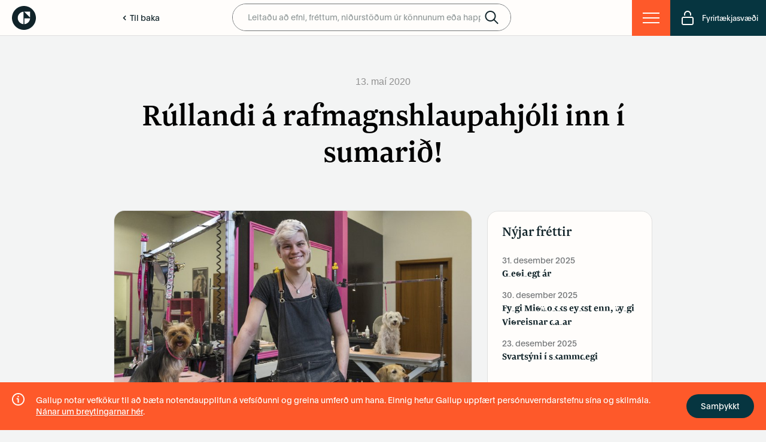

--- FILE ---
content_type: text/html; charset=utf-8
request_url: https://www.gallup.is/frettir/rullandi-rafmagnshlaupahjoli-inn-i-sumarid/
body_size: 5609
content:
<!DOCTYPE html><html lang="is"><head><meta charset="utf-8"/><title>Rúllandi á rafmagnshlaupahjóli inn í sumarið! — Gallup</title><meta content="width=device-width,initial-scale=1" name="viewport"/><link href="https://cdnx.gallup.is/static/css/base.230526_2.css" rel="stylesheet"/><link href="https://cdnx.gallup.is/static/css/base_footer.211126.css" rel="stylesheet"/><link href="https://cdnx.gallup.is/static/css/gdpr.css" rel="stylesheet"/><link href="https://cdnx.gallup.is/static/css/subpage.220426.css" rel="stylesheet"/><link href="https://cdnx.gallup.is/static/css/social.251121.css" rel="stylesheet"/><link href="https://cdnx.gallup.is/static/css/menudropdown.211126.css" rel="stylesheet"/><link href="https://cdnx.gallup.is/static/css/pagination.css" rel="stylesheet"/><link href="https://cdnx.gallup.is/static/css/datepicker.min.css" rel="stylesheet"/><link href="https://cdnx.gallup.is/static/css/jquery.timepicker.min.css" rel="stylesheet"/><link href="https://cdnx.gallup.is/static/home/css/homepage.230517.css" rel="stylesheet"/><link href="https://cdnx.gallup.is/static/css/dropdown.css" rel="stylesheet"/><link href="https://cdnx.gallup.is/static/css/login.css" rel="stylesheet"/><link href="https://cdnx.gallup.is/static/home/css/homepage.230517.css" rel="stylesheet"/><link href="https://cdnx.gallup.is/static/news/css/newsindex.251121.css" rel="stylesheet"/><link href="https://cdnx.gallup.is/static/search/css/search.220411.css" rel="stylesheet"/><link href="https://cdnx.gallup.is/static/search/css/search_dropdown.css" rel="stylesheet"/><link href="https://cdnx.gallup.is/static/search/css/search_filetypes.css" rel="stylesheet"/><link href="https://cdnx.gallup.is/static/search/css/search_results.211126.css" rel="stylesheet"/><link href="https://cdnx.gallup.is/static/search/css/jquery.autocomplete.css" rel="stylesheet"/><link href="https://cdnx.gallup.is/static/people/css/people.css" rel="stylesheet"/><link href="https://cdnx.gallup.is/static/my_account/css/account.230526.css" rel="stylesheet"/><link href="https://cdnx.gallup.is/static/my_account/css/account_dir.css" rel="stylesheet"/><link href="https://cdnx.gallup.is/static/my_account/css/account_pdf.css" rel="stylesheet"/><link href="https://cdnx.gallup.is/static/my_account/css/account_ppt.css" rel="stylesheet"/><link href="https://cdnx.gallup.is/static/my_account/css/account_xls.css" rel="stylesheet"/><link href="https://cdnx.gallup.is/static/my_account/css/account_doc.css" rel="stylesheet"/><link href="https://cdnx.gallup.is/static/my_account/css/account_folder.251121.css" rel="stylesheet"/><link href="https://cdnx.gallup.is/static/my_account/css/account_upload.css" rel="stylesheet"/><link href="https://cdnx.gallup.is/static/my_account/css/account_download.css" rel="stylesheet"/><link href="https://cdnx.gallup.is/static/my_account/css/account_user_terms.css" rel="stylesheet"/><link href="https://cdnx.gallup.is/static/my_account/css/account_dropdown.251121.css" rel="stylesheet"/><link href="https://cdnx.gallup.is/static/covert/css/covert.230505.css" rel="stylesheet"/><link href="https://cdnx.gallup.is/static/css/fonts.css" rel="stylesheet"/><link href="https://cdnx.gallup.is/static/img/apple-touch-icon.png" rel="apple-touch-icon" sizes="180x180"/><link href="https://cdnx.gallup.is/static/img/favicon-32x32.png" rel="icon" sizes="32x32" type="image/png"/><link href="https://cdnx.gallup.is/static/img/favicon-16x16.png" rel="icon" sizes="16x16" type="image/png"/><link href="https://cdnx.gallup.is/static/site.webmanifest" rel="manifest"/><link color="#d0ad6c" href="https://cdnx.gallup.is/static/img/safari-pinned-tab.svg" rel="mask-icon"/><link href="https://cdnx.gallup.is/static/img/favicon.ico" rel="shortcut icon"/><meta content="#d0ad6c" name="theme-color"/><meta content="telephone=no" name="format-detection"/><script async="" src="https://www.googletagmanager.com/gtag/js?id=G-10QGJ28EWJ"></script><script>
    window.dataLayer = window.dataLayer || [];
    function gtag(){dataLayer.push(arguments);}
    gtag('js', new Date());
    gtag('config', 'G-10QGJ28EWJ');
  </script><meta content="1121596234556448" property="fb:app_id"/><meta content="@gallup_is" name="twitter:site"/><meta content="is" property="og:locale"/><meta content="Rúllandi á rafmagnshlaupahjóli inn í sumarið!" property="og:title"/><meta content="https%3A//www.gallup.is/frettir/rullandi-rafmagnshlaupahjoli-inn-i-sumarid/" property="og:url"/><meta content="article" property="og:type"/><meta content="Sumardaginn fyrsta drógum við út tvo svarendur úr Viðhorfahópi Gallup sem munu rúlla inn í sumarið á flunkunýjum Xiaomi rafmagnshlaupahjólum. Það voru þau Kristbjörg Wolff Ólafsdóttir og Unnar Sunnevuson sem duttu svona rækilega í lukkupottinn og það gladdi okkur hjá Gallup sann…" property="og:description"/><meta content="Sumardaginn fyrsta drógum við út tvo svarendur úr Viðhorfahópi Gallup sem munu rúlla inn í sumarið á flunkunýjum Xiaomi rafmagnshlaupahjólum. Það vor…" name="description"/><meta content="https://cdnx.gallup.is/media/images/Unnar_Gallup.2e16d0ba.fill-1200x630.jpg" property="og:image"/></head><body class=""><header><nav class="navbar bordered"><h1 class="gallup_small_logo"><a href="/">Gallup</a></h1><div class="go_back"><svg fill="none" height="18" viewBox="0 0 18 18" width="18" xmlns="http://www.w3.org/2000/svg"><path clip-rule="evenodd" d="M11.5608 5.99999L8.56077 8.99999L11.5608 12L10.5001 13.0607L6.43945 8.99999L10.5001 4.93933L11.5608 5.99999Z" fill="#102329" fill-rule="evenodd"></path></svg><span class="go_back_text">Til baka</span></div><form action="/search/" id="site_wide_search" role="search"><div class="search-form-input-container"><input autocomplete="off" inputmode="search" name="q" placeholder="Leitaðu að efni, fréttum, niðurstöðum úr könnunum eða happadrætti" title="Leitaðu að efni, fréttum, niðurstöðum úr könnunum eða happadrætti" type="text" value=""/><input type="submit" value="Leita"/></div></form><nav class="no-select"><img alt="" class="mobile_search_icon" src="https://cdnx.gallup.is/static/img/search-blue.svg"/><div class="menu-dropdown"><img alt="Open menu" src="https://cdnx.gallup.is/static/img/header/hamburger_icon.svg"/></div><div class="loginDiv"><a href="/account/"><img alt="" src="https://cdnx.gallup.is/static/img/header/login-lock.svg"/>Fyrirtækjasvæði</a></div></nav></nav></header><div class="subpage-banner"><h2 class="date">13. maí 2020</h2><h1>Rúllandi á rafmagnshlaupahjóli inn í sumarið!</h1></div><main><span id="main"></span><div class="subpage-body"><div class="subpage-header"><div class="featured_image_container"><img alt="Unnar Sunnevuson" class="featured_image" src="https://cdnx.gallup.is/media/images/Unnar_Gallup.2e16d0ba.fill-800x450.jpg" srcset="https://cdnx.gallup.is/media/images/Unnar_Gallup.2e16d0ba.fill-1600x900.jpg 2x"/></div><div class="subpage-articles"><div class="relative-subpage-articles"><h3>Nýjar fréttir</h3><ul class="recent-news-articles"><li><a href="https://www.gallup.is/frettir/gledilegt-ar/"><div class="subpage_body"><div class="date"><p>31. desember 2025</p></div><div class="title"><h4>Gleðilegt ár</h4></div></div></a></li><li><a href="https://www.gallup.is/frettir/fylgi-midflokks-eykst-enn-fylgi-vidreisnar-dalar/"><div class="subpage_body"><div class="date"><p>30. desember 2025</p></div><div class="title"><h4>Fylgi Miðflokks eykst enn, fylgi Viðreisnar dalar</h4></div></div></a></li><li><a href="https://www.gallup.is/frettir/svartsyni-i-skammdegi/"><div class="subpage_body"><div class="date"><p>23. desember 2025</p></div><div class="title"><h4>Svartsýni í skammdegi</h4></div></div></a></li><li><a href="https://www.gallup.is/frettir/traust-til-thjodkirkjunnar/"><div class="subpage_body"><div class="date"><p>18. desember 2025</p></div><div class="title"><h4>Traust til þjóðkirkjunnar</h4></div></div></a></li><li><a href="https://www.gallup.is/frettir/seinkun-klukkunnar/"><div class="subpage_body"><div class="date"><p>10. desember 2025</p></div><div class="title"><h4>Seinkun klukkunnar</h4></div></div></a></li><li><a href="https://www.gallup.is/frettir/fylgi-midflokks-eykst-enn/"><div class="subpage_body"><div class="date"><p>2. desember 2025</p></div><div class="title"><h4>Fylgi Miðflokks eykst enn</h4></div></div></a></li><li><a href="https://www.gallup.is/frettir/thungt-hljod-i-thjod/"><div class="subpage_body"><div class="date"><p>28. nóvember 2025</p></div><div class="title"><h4>Þungt hljóð í þjóð</h4></div></div></a></li></ul></div></div></div><div class="article"><div class="authors"></div><div class="article-body"><div class="block-rich_text"><p>Sumardaginn fyrsta drógum við út tvo svarendur úr Viðhorfahópi Gallup sem munu rúlla inn í sumarið á flunkunýjum Xiaomi rafmagnshlaupahjólum. Það voru þau Kristbjörg Wolff Ólafsdóttir og Unnar Sunnevuson sem duttu svona rækilega í lukkupottinn og það gladdi okkur hjá Gallup sannarlega að afhenda þeim verðlaunin sín á dögunum.</p><p>Kristbjörg var að njóta sólarinnar þegar við heimsóttum hana og hún gat varla beðið eftir að prófa nýju græjuna á götum Garðabæjar. Unnar vinnur sem hundasnyrtir í Kópavoginum og var umvafinn ánægðum viðskiptavinum þegar hann fékk sitt hjól í hendurnar. Til hamingju Kristbjörg og Unnar og gleðilegt sumar!</p><img alt="Hlaupahjól_kristbjorg" class="richtext-image full-width" height="533" src="https://cdnx.gallup.is/media/images/Kristbjorg_Gallup_1200x800.width-800.jpg" width="800"/><h4>Viltu vera með í Viðhorfahóp Gallup?</h4><p>Viðhorfahópur Gallup samanstendur af um 30.000 einstaklingum sem vilja hafa áhrif og segja sína skoðun. Í hverjum mánuði eiga þeir sem svara könnunum á netinu m.a. möguleika á að vinna 50.000 króna gjafabréf. <a href="https://kannanir.gallup.is/wix/8/p1876930328.aspx">Skráðu þig hér!</a></p></div><div class="links"><a class="link facebook" href="https://www.facebook.com/sharer.php?u=https%3A//www.gallup.is/frettir/rullandi-rafmagnshlaupahjoli-inn-i-sumarid/"><svg fill="none" height="30" viewBox="0 0 30 30" width="30" xmlns="http://www.w3.org/2000/svg"><path d="M11.2894 28.75L11.25 16.25H6.25V11.25H11.25V8.125C11.25 3.48575 14.1229 1.25 18.2614 1.25C20.2438 1.25 21.9476 1.39759 22.4441 1.46356V6.31185L19.5738 6.31315C17.3231 6.31315 16.8873 7.38267 16.8873 8.95214V11.25H23.4375L20.9375 16.25H16.8873V28.75H11.2894Z" fill="#076E65"></path></svg><span>Deildu á Facebook</span></a> <a class="link twitter" href="https://twitter.com/share?url=https%3A//www.gallup.is/frettir/rullandi-rafmagnshlaupahjoli-inn-i-sumarid/&amp;text=Rúllandi á rafmagnshlaupahjóli inn í sumarið! — Gallup"><svg fill="none" height="30" viewBox="0 0 30 30" width="30" xmlns="http://www.w3.org/2000/svg"><path clip-rule="evenodd" d="M24.6912 5.82375C24.7993 5.70014 24.882 5.55646 24.9346 5.40089C24.9872 5.24533 25.0086 5.08094 24.9976 4.9171C24.9866 4.75326 24.9435 4.59319 24.8707 4.44602C24.7978 4.29885 24.6967 4.16747 24.5731 4.05937C24.4495 3.95128 24.3058 3.86859 24.1503 3.81603C23.9947 3.76346 23.8303 3.74205 23.6665 3.75302C23.5026 3.76399 23.3426 3.80712 23.1954 3.87996C23.0482 3.95279 22.9168 4.05389 22.8088 4.1775L16.4213 11.4775L11 4.25C10.8836 4.09476 10.7326 3.96875 10.559 3.88197C10.3854 3.79518 10.1941 3.75 10 3.75H5C4.76786 3.75 4.54031 3.81464 4.34284 3.93669C4.14537 4.05873 3.98578 4.23335 3.88197 4.44098C3.77815 4.64862 3.7342 4.88106 3.75505 5.11226C3.7759 5.34346 3.86072 5.56429 4 5.75L12.0463 16.4775L5.30875 24.1775C5.20066 24.3011 5.11797 24.4448 5.0654 24.6004C5.01284 24.7559 4.99143 24.9203 5.0024 25.0842C5.01337 25.248 5.0565 25.4081 5.12933 25.5552C5.20216 25.7024 5.30327 25.8338 5.42688 25.9419C5.55048 26.05 5.69417 26.1327 5.84973 26.1852C6.0053 26.2378 6.16969 26.2592 6.33353 26.2482C6.49736 26.2373 6.65744 26.1941 6.80461 26.1213C6.95177 26.0485 7.08316 25.9474 7.19125 25.8237L13.5788 18.5225L19 25.75C19.1164 25.9052 19.2674 26.0312 19.441 26.118C19.6146 26.2048 19.8059 26.25 20 26.25H25C25.2321 26.25 25.4597 26.1854 25.6572 26.0633C25.8546 25.9413 26.0142 25.7666 26.118 25.559C26.2218 25.3514 26.2658 25.1189 26.2449 24.8877C26.2241 24.6565 26.1393 24.4357 26 24.25L17.9537 13.5225L24.6912 5.82375ZM20.625 23.75L7.5 6.25H9.375L22.5 23.75H20.625Z" fill="#076E65" fill-rule="evenodd"></path></svg><span>Deildu á Twitter</span></a></div></div></div></div></main><div class="menu-dropdown-content"><div class="menu"><div class="left-side"><span class="menu_logo"></span></div><div class="right-side"><div class="menu_container"><ul class="menu_item"><li><a accesskey="1" class="list_item_container nested" href="/thjonusta/"><div class="link"><p class="bullet">01</p><span class="nav-item"><span>Þjónusta</span></span></div><img alt="" class="expand-menu" src="https://cdnx.gallup.is/static/img/right-arrow-active-white.svg"/></a><ul class="menu_sub_item"><li><a class="sub_list_item_container" href="/thjonusta/markadsrannsoknir/"><div class="sublink"><p class="bullet">01.1</p><span class="nav-item"><span>Markaðs- og ímyndarrannsóknir</span></span></div></a></li><li><a class="sub_list_item_container" href="/thjonusta/stjornendaradgjof/"><div class="sublink"><p class="bullet">01.2</p><span class="nav-item"><span>Stjórnendaráðgjöf</span></span></div></a></li><li><a class="sub_list_item_container" href="/thjonusta/vidhorfskannanir/"><div class="sublink"><p class="bullet">01.3</p><span class="nav-item"><span>Viðhorfskannanir</span></span></div></a></li><li><a class="sub_list_item_container" href="/thjonusta/spurningavagnar/"><div class="sublink"><p class="bullet">01.4</p><span class="nav-item"><span>Spurningavagnar</span></span></div></a></li><li><a class="sub_list_item_container" href="/thjonusta/fjolmidlar-og-auglysingar/"><div class="sublink"><p class="bullet">01.5</p><span class="nav-item"><span>Fjölmiðlar og auglýsingar</span></span></div></a></li><li><a class="sub_list_item_container" href="/thjonusta/vorumerkjamaeling/"><div class="sublink"><p class="bullet">01.6</p><span class="nav-item"><span>Vörumerkjamæling Gallup</span></span></div></a></li></ul></li><li><a accesskey="2" class="list_item_container nested" href="/nidurstodur/"><div class="link"><p class="bullet">02</p><span class="nav-item"><span>Niðurstöður</span></span></div><img alt="" class="expand-menu" src="https://cdnx.gallup.is/static/img/right-arrow-active-white.svg"/></a><ul class="menu_sub_item"><li><a class="sub_list_item_container nested" href="/nidurstodur/thjodarpuls/"><div class="sublink"><p class="bullet">02.1</p><span class="nav-item"><span>Þjóðarpúls</span></span></div><img alt="" class="expand-sub-menu" src="https://cdnx.gallup.is/static/img/right-arrow-active-white.svg"/></a><ul class="menu_sub_sub_item"><li><a class="sub_list_item_container" href="/nidurstodur/thjodarpuls/fylgi-flokka-til-althingis/"><div class="subsublink"><p class="bullet">02.1.1</p><span class="nav-item"><span>Fylgi flokka til Alþingis</span></span></div></a></li><li><a class="sub_list_item_container" href="/nidurstodur/thjodarpuls/studningur-vid-rikisstjornina/"><div class="subsublink"><p class="bullet">02.1.2</p><span class="nav-item"><span>Stuðningur við ríkisstjórn</span></span></div></a></li><li><a class="sub_list_item_container" href="/nidurstodur/thjodarpuls/traust-til-stofnana/"><div class="subsublink"><p class="bullet">02.1.3</p><span class="nav-item"><span>Traust til stofnana</span></span></div></a></li></ul></li><li><a class="sub_list_item_container nested" href="/nidurstodur/fjolmidlar/"><div class="sublink"><p class="bullet">02.2</p><span class="nav-item"><span>Fjölmiðlar</span></span></div><img alt="" class="expand-sub-menu" src="https://cdnx.gallup.is/static/img/right-arrow-active-white.svg"/></a><ul class="menu_sub_sub_item"><li><a class="sub_list_item_container" href="/nidurstodur/fjolmidlar/sjonvarp/"><div class="subsublink"><p class="bullet">02.2.1</p><span class="nav-item"><span>Sjónvarp</span></span></div></a></li><li><a class="sub_list_item_container" href="/nidurstodur/fjolmidlar/utvarp-hlekkur/"><div class="subsublink"><p class="bullet">02.2.2</p><span class="nav-item"><span>Útvarp</span></span></div></a></li><li><a class="sub_list_item_container" href="/nidurstodur/fjolmidlar/prentmidlar-maelabord/"><div class="subsublink"><p class="bullet">02.2.3</p><span class="nav-item"><span>Prentmiðlar</span></span></div></a></li><li><a class="sub_list_item_container" href="/nidurstodur/fjolmidlar/netmidlar_topplistargallup/"><div class="subsublink"><p class="bullet">02.2.4</p><span class="nav-item"><span>Netmiðlar</span></span></div></a></li></ul></li><li><a class="sub_list_item_container nested" href="/nidurstodur/samfelagsmaelikvardar/"><div class="sublink"><p class="bullet">02.3</p><span class="nav-item"><span>Samfélagsmælikvarðar</span></span></div><img alt="" class="expand-sub-menu" src="https://cdnx.gallup.is/static/img/right-arrow-active-white.svg"/></a><ul class="menu_sub_sub_item"><li><a class="sub_list_item_container" href="/nidurstodur/samfelagsmaelikvardar/neysla/"><div class="subsublink"><p class="bullet">02.3.1</p><span class="nav-item"><span>Neysla</span></span></div></a></li><li><a class="sub_list_item_container" href="/nidurstodur/samfelagsmaelikvardar/vaentar-heildartekjur/"><div class="subsublink"><p class="bullet">02.3.2</p><span class="nav-item"><span>Væntar heildartekjur</span></span></div></a></li><li><a class="sub_list_item_container" href="/nidurstodur/samfelagsmaelikvardar/andleg-lidan/"><div class="subsublink"><p class="bullet">02.3.3</p><span class="nav-item"><span>Andleg líðan</span></span></div></a></li><li><a class="sub_list_item_container" href="/nidurstodur/samfelagsmaelikvardar/heilsa/"><div class="subsublink"><p class="bullet">02.3.4</p><span class="nav-item"><span>Heilsa</span></span></div></a></li><li><a class="sub_list_item_container" href="/nidurstodur/samfelagsmaelikvardar/lifsmat/"><div class="subsublink"><p class="bullet">02.3.5</p><span class="nav-item"><span>Lífsmat</span></span></div></a></li></ul></li><li><a class="sub_list_item_container" href="/nidurstodur/frodleikur/"><div class="sublink"><p class="bullet">02.4</p><span class="nav-item"><span>Fróðleikur</span></span></div></a></li></ul></li><li><a accesskey="3" class="list_item_container" href="/frettir/"><div class="link"><p class="bullet">03</p><span class="nav-item"><span>Fréttir</span></span></div></a></li><li><a accesskey="4" class="list_item_container" href="/vidhorfahopur/"><div class="link"><p class="bullet">04</p><span class="nav-item"><span>Viðhorfahópur</span></span></div></a></li><li><a accesskey="5" class="list_item_container nested" href="/um/"><div class="link"><p class="bullet">05</p><span class="nav-item"><span>Um Gallup</span></span></div><img alt="" class="expand-menu" src="https://cdnx.gallup.is/static/img/right-arrow-active-white.svg"/></a><ul class="menu_sub_item"><li><a class="sub_list_item_container" href="/um/fyrirtaekid/"><div class="sublink"><p class="bullet">05.1</p><span class="nav-item"><span>Um Gallup</span></span></div></a></li><li><a class="sub_list_item_container" href="/um/starfsmenn/"><div class="sublink"><p class="bullet">05.2</p><span class="nav-item"><span>Starfsfólk</span></span></div></a></li></ul></li><li><a accesskey="6" class="list_item_container nested" href="/skilmalar-og-stefnur/"><div class="link"><p class="bullet">06</p><span class="nav-item"><span>Skilmálar og stefnur</span></span></div><img alt="" class="expand-menu" src="https://cdnx.gallup.is/static/img/right-arrow-active-white.svg"/></a><ul class="menu_sub_item"><li><a class="sub_list_item_container" href="/skilmalar-og-stefnur/personuverndarstefna/"><div class="sublink"><p class="bullet">06.1</p><span class="nav-item"><span>Persónuverndarstefna</span></span></div></a></li><li><a class="sub_list_item_container" href="/skilmalar-og-stefnur/oryggisstefna/"><div class="sublink"><p class="bullet">06.2</p><span class="nav-item"><span>Öryggisstefna</span></span></div></a></li><li><a class="sub_list_item_container" href="/skilmalar-og-stefnur/notkunarskilmalar/"><div class="sublink"><p class="bullet">06.3</p><span class="nav-item"><span>Notkunarskilmálar</span></span></div></a></li><li><a class="sub_list_item_container" href="/skilmalar-og-stefnur/umhverfisstefna/"><div class="sublink"><p class="bullet">06.4</p><span class="nav-item"><span>Umhverfisstefna</span></span></div></a></li><li><a class="sub_list_item_container" href="/skilmalar-og-stefnur/jafnlaunastefna/"><div class="sublink"><p class="bullet">06.5</p><span class="nav-item"><span>Jafnlaunastefna</span></span></div></a></li><li><a class="sub_list_item_container" href="/skilmalar-og-stefnur/uppljostrarar/"><div class="sublink"><p class="bullet">06.6</p><span class="nav-item"><span>Uppljóstrarar</span></span></div></a></li></ul></li></ul><ul class="menu_item"><li><a accesskey="7" class="list_item_container" href="/account/login/"><div class="link"><span class="nav-item"><span>Innskrá</span></span></div></a></li></ul></div><img alt="Loka valmynd" class="menu-dropdown-close" src="https://cdnx.gallup.is/static/my_account/img/close-nav-menu-white.svg"/></div></div></div><footer><div class="footerLinks"><ul><li><a href="/">Heim</a></li><li><a href="/thjonusta/">Þjónusta</a></li><li><a href="/nidurstodur/">Niðurstöður</a></li><li class="active"><a href="/frettir/">Fréttir</a></li><li><a href="/vidhorfahopur/">Viðhorfahópur</a></li><li><a href="/um/">Um Gallup</a></li><li><a href="/skilmalar-og-stefnur/">Skilmálar og stefnur</a></li><li><a href="/account/">Fyrirtækjasvæði</a></li></ul></div><div class="footerAbout"><ul><li class="footerLogo"><a href="/">Gallup</a></li><li>GI rannsóknir ehf.</li><li>kt. 670115-1190</li><li>Suðurlandsbraut 6</li><li>108 Reykjavík</li><li>Sími 540 1200</li><li><a href="mailto:gallup@gallup.is">gallup@gallup.is</a></li><li><a href="https://www.esomar.org/web/mmark/validation.php?id=2292" id="esomar-membership">Gallup á Íslandi er aðili að og starfar samkvæmt siðareglum Esomar</a></li></ul><div class="footerSocial"><a class="link facebook" href="https://www.facebook.com/gallup.is">Gallup á Facebook</a> <a class="link twitter" href="https://twitter.com/gallup_is">Gallup á Twitter</a></div></div></footer><script src="https://cdnx.gallup.is/static/js/jquery-3.3.1.min.js"></script><script src="https://cdnx.gallup.is/static/js/gallup_torg.js"></script><script src="https://cdnx.gallup.is/static/js/dropdown.js"></script><script src="https://cdnx.gallup.is/static/js/Sortable.min.js"></script><script src="https://cdnx.gallup.is/static/js/datepicker.min.js"></script><script src="https://cdnx.gallup.is/static/js/jquery.timepicker.min.js"></script><script src="https://cdnx.gallup.is/static/search/js/jquery.autocomplete.js"></script><script src="https://cdnx.gallup.is/static/search/js/autocomplete.js"></script><div class="gdpr_banner" id="gdpr_banner"><div class="gdpr_inner"><div class="gdpr_message"><span class="icon icon-information"></span> Gallup notar vefkökur til að bæta notendaupplifun á vefsíðunni og greina umferð um hana. Einnig hefur Gallup uppfært persónuverndarstefnu sína og skilmála. <a href="/skilmalar-og-stefnur/">Nánar um breytingarnar hér</a>.</div><a class="btn" href="/gdpr/accept" id="gdpr_banner_ok">Samþykkt</a></div></div><a class="skipnav" href="#main">Fara í aðalefni síðu</a></body></html>

--- FILE ---
content_type: text/css
request_url: https://cdnx.gallup.is/static/css/base.230526_2.css
body_size: 3312
content:
html {
  background: #F3F4F4;
  font-family: "Arial",sans-serif;
  font-variant-ligatures: common-ligatures;
  height: 100%;
  font-size: 16px;
  -webkit-font-smoothing: antialiased;
	-moz-osx-font-smoothing: grayscale;
}

@media screen and (min-width: 992px) {
  html {
    font-size: 16px;

  }
}
@media screen and (min-width: 1290px) {
  html {
    font-size: 18px;
  }
}
@media screen and (min-width: 1400px) {
  html{
    font-size: 18px;
  }
}
@media screen and (min-width: 1600px) {
  html{
    font-size: 18px;
  }
}
@media screen and (min-width: 1800px) {
  html{
    font-size: 20px;
  }
}
@media screen and (min-width: 2056px) {
  html{
    font-size: 22px;
  }
}


body {
  width: 100%;
  min-height: 100%;
  margin: 0;
}
@supports (grid-area: auto) {
  body.template-homepage {
    display: grid;
    grid-template-rows: 60px 120px minmax( calc(100% - 300px - 172px),auto) minmax(172px,min-content);
    grid-template-areas:
    "header"
    "banner"
    "main"
    "footer";
    width: 100%;
    min-height: 100%;
    margin: 0;
  }
}


/*
------------------------------------------------------------------------------------------------------------------------------------------------------------------------------------------

header

------------------------------------------------------------------------------------------------------------------------------------------------------------------------------------------
*/
.mobile_search_icon {
  cursor: pointer;
  margin-right: 20px;
}
@media only screen and (min-width: 992px) {
  @supports (grid-area: auto) {
    .mobile_search_icon {
      display: none;
    }
  }
}
@media only screen and (max-width: 991px){
  .mobile_search_dropdown {
    position: fixed;
    top: 60px;
    left: 0;
    height: 40px;
    visibility: hidden;
  }
  .mobile_search_dropdown.active{
    visibility: visible;
  }
  .main_search.mobile_search {
    background: #FFFFFF;
    border: 1px solid #ebebeb;
    height: 40px;
    border-radius: 0;
    width: 100vw;
  }
  .main_search.mobile_search:focus {
    border-color: #3E8CAE;
  }
}
.gallup_small_logo {
  background: url(../img/logo/logo_sign.svg) no-repeat;
  background-size: contain;
  height: 40px;
  width: 40px;
  margin: 10px 0 10px 2rem;
  padding: 0;
  text-indent: -9999px;
  align-self: center;
  justify-self: center;
}
.gallup_small_logo a {
  display: block;
  height: 100%;
  overflow: hidden;
}
.gallup_logo a {
  display: block;
  height: 100%;
  overflow: hidden;
}

header {
  grid-area: header;
}
@supports (grid-area: auto) {
  header {
    display: grid;
    grid-template-rows: 60px auto;
  }
}
@supports not (grid-area: auto) {
  header {
    height: 60px;
  }
}
@media screen and (-ms-high-contrast: active), screen and (-ms-high-contrast: none) {
  header {
    height: 60px;
  }
}
.hero {
  display: flex;
  flex-direction: column;
  justify-content: space-between;
  width: 100%;
  height: 220px;
  background-color: #FFFDFB;
  border-bottom: 1px solid #E0E0E0;
  box-sizing: border-box;
}

.hero img {
  display: none;
}
@supports (grid-area: auto) {
  .hero {
    display: grid;
    grid-template-columns: 1fr 2fr 1fr;
    grid-template-rows: 2fr 2fr 2fr;
    grid-template-areas:
    ". . ."
    ". company ."
    ". . .";
    width: 100%;
  }
}

@media only screen and (min-width: 992px) {
  .hero {
    grid-template-columns: 2fr 4fr 2fr;
    grid-template-rows: 8fr 5fr 5fr 8fr;
    grid-template-areas:
    ". . ."
    ". company ."
    ". search ."
    ". . .";
  }
}

.hero form {
  align-self: flex-end;
  grid-area: search;
  z-index: 9997;
}
.navbar form {
  grid-area: navsearch;
  z-index: 9997;
}
.hero form > div {
  margin: 6px auto;
  position: relative;
  width: 75%;
  z-index: 9997;
  border: 1px solid #E0E0E0;
  border-radius: 5px;
  background-color: #FFFFFF;
}
.navbar form > div {
  margin: 6px auto;
  position: relative;
  width: 75%;
  z-index: 9997;
  border: 1px solid #E0E0E0;
  border-radius: 100px;
  background-color: #FFFFFF;
}
.project_search input::placeholder {
  color: #939B9B;
  text-overflow: ellipsis;
}
.project_search input[type="text"]:focus {
  outline: none;
}
.project_search {
  box-sizing: border-box;
  border: 1px solid #EBEBEB;
  box-shadow: 0 0 7px 0 rgba(0,0,0,0.08);
  display: flex;
  border-radius: 3px;
}
.project_search input[type="text"]{
  border: 0;
  width: 100%;
  border-radius: 3px;
  box-sizing: border-box;
  display: block;
  font-size: .72rem;
  line-height: 44px;
  overflow: hidden;
  padding: 0 50px 0 25px;
  transition: padding .1s;
  z-index: 9997;
}
.project_search input[type="submit"]{
  background: url("../img/search-blue.svg") left center no-repeat;
  border: 0;
  cursor: pointer;
  padding: 9px 25px 9px 9px;
  right: 0;
  text-indent: -9999px;
  top: 0;
  width: 44px;
  z-index: 9997;
}
.hero form input[type="text"],
.navbar form input[type="text"] {
  border: 0;
  border-radius: 100px;
  box-sizing: border-box;
  display: block;
  font-size: .72rem;
  line-height: 44px;
  overflow: hidden;
  padding: 0 50px 0 25px;
  transition: padding .1s;
  width: 100%;
  z-index: 9997;
  color: #102329;
  font-family: Plain;
  font-size: 14px;
  font-style: normal;
  font-weight: 400;
  background-color: #FFFDFB;
}
.hero form input[type="text"]:focus,
.navbar form input[type="text"]:focus {
  outline: none;
}
.hero form input[type="text"] {
  padding-bottom: 8px;
  padding-top: 8px;
}
.hero form input::placeholder,
.navbar form input::placeholder {
  color: #939B9B;
  text-overflow: ellipsis;
}
.hero form input[type="submit"],
.navbar form input[type="submit"] {
  background: url("../img/search-gray.svg") left center no-repeat;
  border: 0;
  cursor: pointer;
  height: 100%;
  padding: 9px 25px 9px 9px;
  position: absolute;
  right: 0;
  text-indent: -9999px;
  top: 0;
  width: 44px;
  z-index: 9997;
}
.hero form.scrolled {
  position: fixed;
  top: 0;
  margin-left: 25vw;
  width: 50vw;
}
.hero form.scrolled > div {
  filter: none;
}
.hero form.scrolled input[type="text"] {
  padding-bottom: 0;
  padding-top: 0;
}
@media only screen and (max-width: 991px) {
  .hero form > div,
  .navbar form > div {
    display: none;
    position: absolute;
    top: 60px;
    left: 0;
    right: 0;
    width: 100vw;
  }
  .hero form.active > div,
  .navbar form.active > div {
    display: block;
  }
  .hero form > div input[type="text"],
  .navbar form > div input[type="text"] {
    border: 1px solid #ebebeb;
    border-radius: 0;
    margin: 0;
    padding: 0 20px;
    width: 100%;
  }
  .hero form > div input[type="text"]:focus,
  .navbar form > div input[type="text"]:focus {
    border: 1px solid #3E8CAE;
  }
  .hero form > div input[type="submit"],
  .navbar form > div input[type="submit"] {
    display: none;
  }
  .hero form > div input[type="submit"]:focus,
  .navbar form > div input[type="submit"]:focus {
    outline: none;
  }
  .hero form.scrolled {
    position: static;
    margin-left: 0;
    width: 100%;
  }
}
@media screen and (-ms-high-contrast: active), screen and (-ms-high-contrast: none) {
  .hero form,
  .navbar form {
    align-self: center;
    height: 44px;
    margin-left: 40px;
    margin-right: 40px;
    width: 50%;
  }
  .hero form > div,
  .navbar form > div {
    height: 44px;
    position: relative;
    margin: 0;
    width: 100%;
  }
  .hero form input[type="text"],
  .navbar form input[type="text"] {
    height: 44px;
    padding-bottom: 0;
    padding-top: 0;
    width: 100%;
  }
}

.hero .gallup_logo {
  height: 70%;
  justify-self: center;
  align-self: center;
  margin: 10px 0 10px 2rem;
  padding: 0;
  width: 60%;
  max-width: 432px;
  margin: 0;
  text-align: center;
  grid-area: company;
}

.hero .search-form-input-container {
  border-radius: 100px;
  border: 1px solid #737678;
  overflow: hidden;
}
@supports (grid-area: auto){
  .hero .gallup_logo {
    align-self: flex-start;
  }
}
@media only screen and (min-width: 992px) {
  .hero .gallup_logo{
    height: 80px;
    margin-bottom: 30px;
  }
}

@supports not (grid-area: auto) {
  .hero form,
  .navbar form {
    align-self: center;
    width: 50vw;
  }
}

.navbar {
  display: flex;
  position: fixed;
  width: 100%;
  z-index: 9996;
  justify-content: space-between;
  background-color: #FFFDFB;
  box-sizing: border-box;
  height: 60px;
  border-bottom: 1px solid #CED3D4;
}
.bordered {
  border-bottom: 1px solid #E0E0E0;
}
.navbar .go_back{
  display: flex;
  justify-content: flex-start;
  align-content: flex-start;
  grid-area: navback;
  color: #102329;
  width: fit-content;
  align-items: center;
  grid-area: navback;
  font-family: Plain;
  font-size: 14px;
  font-style: normal;
  font-weight: 400;
  line-height: 140%;
}

.navbar .go_back:hover svg {
  path {
    fill: #076E65;
  }
}

.navbar .go_back:hover span {
  color: #076E65;
}


@media only screen and (min-width: 992px) {
  .navbar .go_back{
    margin-left: 12.5px;
  }
}

.navbar .go_back img {
  margin: 0 5px 0 0;

}
@supports (grid-area: auto) {
  .navbar {
    display: grid;
    grid-template-columns: 1fr 2fr 6fr 1fr 2fr;
    grid-template-areas:
    "navlogo navback navsearch . navabout";
  }
  .navbar  {
    display: grid;
    grid-template-columns: 3fr 2fr 10fr 2fr 3fr;
    grid-template-columns: minmax(80px,3fr) minmax(100px,2fr) minmax( auto, 10fr) minmax(auto, 2fr) minmax(auto,3fr);

    grid-template-areas: "navlogo navback navsearch . navabout";
  }
  @media only screen and (min-width: 2080px){
    .navbar {
      grid-template-columns: 3fr 2fr 10fr 2fr 3fr;
    }
  }
}
.navbar h1 {
  flex:1;
  grid-area: navlogo;
  margin: 0 0 0 20px;
  justify-self: flex-start;
}
.navbar nav {
  flex:1;
  display: flex;
  justify-content: flex-end;
  grid-area: navabout;
  align-items: center;
  padding: 0;
  width: 100%;
  height: 60px;
  margin: 0;
  list-style-type: none;
  color: #FFFFFF;
}
  @media only screen and (min-width: 992px) {
  @supports (grid-area: auto) {
    .navbar nav {

    display: grid;
    grid-template-columns: 1fr 1fr;
    }
  }
}

.navbar .search-form-input-container {
  border-radius: 100px;
  border: 1px solid #737678;
}

.loginDiv{
  background-color: #063540;
  width: 100px;
  height: 100%;
  align-items: center;
  justify-content: center;
  display: none;
}
.loginDiv a {
  display: flex;
  height: 100%;
  width: 100%;
  align-items: center;
  justify-content: center;
  color: #FFFDFB;
  font-family: Plain;
  font-size: 14px;
  font-style: normal;
  font-weight: 400;
  line-height: normal;
}
.loginDiv img {
  margin: 0 5px;
  margin-right: 12px;
}
.loginDiv a{
  color: #FFFFFF;
  font-size: 0.81rem;
}
@supports (grid-area: auto) {
  .loginDiv {
    width: 100%;
  }
}
@media only screen and (min-width: 992px) {
  .hero img {
    display: block;
  }
  @supports (grid-area: auto){
    .loginDiv{
      display:flex;
      min-width: 10rem;
    }
  }
}

/*
------------------------------------------------------------------------------------------------------------------------------------------------------------------------------------------

main

------------------------------------------------------------------------------------------------------------------------------------------------------------------------------------------
*/
main {
  grid-area: main;
}
@supports not (grid-area: auto) {
  /* fallback only css */
  main{
  display: flex;
  justify-content: center;
  }
}
@media screen and (-ms-high-contrast: active), screen and (-ms-high-contrast: none) {
  main{
    display: flex;
    justify-content: center;
  }
}

a,
a:link,
a:hover,
a:active,
a:visited {
  color: inherit;
  text-decoration: inherit;
}


/*
------------------------------------------------------------------------------------------------------------------------------------------------------------------------------------------

Wagtail specific css

------------------------------------------------------------------------------------------------------------------------------------------------------------------------------------------
*/

.custom-banner{
  display: flex;
  justify-content: center;
  align-items: center;
}

.custom-banner-heading {
  margin: 0;
  color: #102329;
  text-align: center;
  font-family: Newzald;
  font-size: 56px;
  font-style: normal;
  font-weight: 500;
  line-height: 110%;
}

.rich-text img {
  max-width: 100%;
  height: auto;
}

.responsive-object {
  position: relative;
}

.responsive-object iframe,
.responsive-object object,
.responsive-object embed {
  position: absolute;
  top: 0;
  left: 0;
  width: 100%;
  height: 100%;
}

/*
------------------------------------------------------------------------------------------------------------------------------------------------------------------------------------------

Form validation css

------------------------------------------------------------------------------------------------------------------------------------------------------------------------------------------
*/

.errorlist {
  list-style: none;
  color: red;
  font-size: 1rem;
  padding: 0;
  text-align: center;
}



@media only screen and (max-width: 991px) {
  .background-image img {
    min-width: 500px;
    width: 100%;
    z-index: -2;
  }
}
.background-container {
  position: absolute;
  width: 100%;
  height: 100%;
  z-index: -2;
  /* opacity: 0.2; */
  background: linear-gradient(
      180deg,
      rgba(249, 249, 249, 0) 0%,
      #F9F9F9 51.04%,
      rgba(249, 249, 249, 0) 100%),
    #F9F9F9;
  overflow: hidden;
  top: 0;
}
.background-hero-banner {
  position: absolute;
  width: 100%;
  height: 526px;
  top: -1px;
  background: #FFFFFF;
  border: 1px solid #E0E0E0;
  box-sizing: border-box;
}
.background-nav-banner {
  position: fixed;
  width: 100%;
  height: 62px;
  top: -1px;
  background: #FFFFFF;
  border: 1px solid #E0E0E0;
  box-sizing: border-box;
}
.background-image img {
  width: 100%;
  height: auto;
}
.background-image{
  position: relative;
  width: 100%;
  max-height: 100%;
  height: auto;
}
.background-image:after{
  content: "";
  position: absolute;
  top:0;
  left: 0;
  right: 0;
  bottom: 0;
  background: linear-gradient(to bottom, rgba(34,34,34,0) 0%,rgba(34,34,34,1) 100%);
  z-index: 1;
}
.no-select{
  -webkit-touch-callout: none;
  -webkit-user-select: none;
  -khtml-user-select: none;
  -moz-user-select: none;
  -ms-user-select: none;
  user-select: none;
  -webkit-tap-highlight-color: transparent;
}

/*
------------------------------------------------------------------------------------------------------------------------------------------------------------------------------------------

skip navigation css

------------------------------------------------------------------------------------------------------------------------------------------------------------------------------------------
*/
.skipnav{
  text-indent: -99999px;
  position: absolute;
}
:target{
  display: block;
  position: relative;
  top: -60px;
}


/*
------------------------------------------------------------------------------------------------------------------------------------------------------------------------------------------

Forms within a sub-page or article (e.g. event registration).

------------------------------------------------------------------------------------------------------------------------------------------------------------------------------------------
*/
.article-body label {
  color: #999;
  display: block;
  margin: 0;
  padding: 0;
  text-transform: uppercase;
}
.article-body input[type=text],
.article-body input[type=email] {
  border: 1px solid #ccc;
  border-radius: 3px;
  color: #999;
  display: block;
  font-size: .85rem;
  margin: 0;
  padding: 10px;
  width: 80%;
}
.article-body input[type=text]:active,
.article-body input[type=text]:focus,
.article-body input[type=email]:active,
.article-body input[type=email]:focus {
  border-color: #999;
}
.article-body input[type=text]:focus,
.article-body input[type=email]:focus {
  color: #111;
}
.article-body form .legal {
  color: #999;
  font-size: .7rem;
  line-height: 1.2;
}
.article-body button {
  border-radius: 6px;
}
.article-body button:active,
.article-body button:hover {
  background: #b79453;
}

/*
------------------------------------------------------------------------------------------------------------------------------------------------------------------------------------------

Forms.

------------------------------------------------------------------------------------------------------------------------------------------------------------------------------------------
*/
form input[type="radio"] {
  display: block;
  height: auto;
  margin: .25rem 1rem 0 0;
  padding: 0;
  width: auto;
}
form ul {
  padding-left: 0;
  padding-right: 0;
}
form li {
  list-style: none;
  margin: 0 0 1rem;
}
form li label {
  align-items: flex-start;
  display: flex;
}

/*
------------------------------------------------------------------------------------------------------------------------------------------------------------------------------------------

General element styles.

------------------------------------------------------------------------------------------------------------------------------------------------------------------------------------------
*/

hr {
  border: 0;
  border-top: 1px solid #bfc6c6;
  display: block;
  height: 1px;
  margin: 50px auto;
  padding: 0;
  width: 50%;
}

.linked-button {
  border: none;
  padding: 0;
  text-align: center;
  text-decoration: none;
  display: inline-block;
  font-size: 0.75rem;
  border: 0;
  border-radius: 6px;
  font-weight: bold;
  text-align: center;
  min-width: 160px;
  min-height: 40px;
  margin-top: 25px;
  margin-bottom: 25px;
  cursor: pointer;
  display: flex;
  justify-content: center;
  align-items: center;
}

.linked-button div {
  padding-left: 16px;
  padding-right: 16px;
  line-height: 0.75rem;
}

.linked-button:hover{
  text-decoration: none !important;
}

.px-1 {
  padding-left: 4px;
  padding-right: 4px;
}
.py-1 {
  padding-top: 4px;
  padding-bottom: 4px;
}
.pr-1 {
  padding-right: 4px;
}
.pl-1 {
  padding-left: 4px;
}
.pt-1 {
  padding-top: 4px;
}
.pb-1 {
  padding-bottom: 4px;
}
.pt-1p5 {
  padding-top: 6px;
}

.mr-1 {
  margin-right: 4px
}

.ml-1 {
  margin-left: 4px
}

.mt-1 {
  margin-top: 4px
}

.mb-n1 {
  margin-bottom: 4px
}

.mr-n1 {
  margin-right: -4px
}

.ml-n1 {
  margin-left: -4px
}

.mt-n1 {
  margin-top: -4px
}

.mb-n1 {
  margin-bottom: -4px
}

.mr-n2 {
  margin-right: -8px
}

.ml-n2 {
  margin-left: -8px
}

.mt-n2 {
  margin-top: -8px
}

.mb-n2 {
  margin-bottom: -8px
}

.wide {
  width: 100%;
}

.text--18 {
  font-size: 18px !important;
}

.weight-700 {
  font-weight: 700;
}

.font--grey {
  color: #909090;
}

.font--dark-grey {
  color: #404040;
}

.font-dark-blue {
 color: #79879C;
}

.right-arrow-label {
  background-image: url("../img/right-arrow-active-blue.svg");
  background-repeat: no-repeat;
  background-position: right 8px center;
  background-size: 16px 16px;
}

.left-28-logout-icon {
  background-image: url("../img/log-out.svg");
  background-repeat: no-repeat;
  background-position: left 28px center;
  padding-left: 56px !important;
}

.cursor--pointer {
  cursor: pointer;
}

--- FILE ---
content_type: text/css
request_url: https://cdnx.gallup.is/static/css/base_footer.211126.css
body_size: 963
content:
/*
------------------------------------------------------------------------------------------------------------------------------------------------------------------------------------------

footer

------------------------------------------------------------------------------------------------------------------------------------------------------------------------------------------
*/
footer {
  display: flex;
  flex-direction: column;
  justify-content: center;
  background-color: #063540;
}
@supports (grid-area: auto) {
  footer {
    grid-area: footer;
    display: grid;
    grid-template-columns: 2fr 6fr 2fr;
    grid-template-rows: 1fr 4fr 4fr 1fr;
    grid-template-areas:
    ". . ."
    ". footerabout ."
    ". footerabout ."
    ". . .";
  }
}
.footerLinks {
  display: none;
}
.footerLinks a {
  color: inherit;
  text-decoration: inherit;
}
.footerAbout {
  grid-area: footerabout;
  display: flex;
  flex-direction: column;
  justify-content: center;
  align-content: center;
  text-align: center;
}
.footerAbout #esomar-membership {
  background: url("../img/esomar-member.png") no-repeat center/contain;
  display: block;
  height: 43px;
  margin: .5rem auto;
  text-indent: -9999em;
  width: 108px;
}

@supports not (grid-area: auto){
  .footerAbout{
    font-size: 0.91rem;
    line-height: 1.5rem;
  }
}
@media screen and (-ms-high-contrast: active), screen and (-ms-high-contrast: none) {
  .footerAbout{
    font-size: 0.91rem;
    line-height: 1.5rem;
  }
}
.footerAbout ul{
  padding: 0;
  list-style: none;
}
.footerAbout a:link,
.footerAbout a:hover,
.footerAbout a:active,
.footerAbout a:visited {
  color: inherit;
  text-decoration: underline ;
}
.footerAbout > * {
  margin: 0 3px 0 3px;
  color: #F5F5F5;
}
.footerSocial {
  display: flex;
  flex-direction: row;
  justify-content: center;
  text-indent: -9999px;
}

.footerSocial .link {
  margin: 10px;
  width: 30px;
  height: 30px;
  background-position: 50% 50%;
  cursor: pointer;
}
@supports not (grid-area: auto){
  .footerAbout{
    margin: 40px 0;
  }
}
@media screen and (-ms-high-contrast: active), screen and (-ms-high-contrast: none) {
  .footerAbout{
    margin: 40px 0;
  }
}
.footerLogo {
  background: url(../img/logo/gallup-logo-white-alt.svg) no-repeat;
  background-size: contain;
  padding: 0;
  width: 95px;
  height: auto;
  align-self: center;
  text-indent: -9999px;
  justify-self: center;
  margin:auto;
}
@media only screen and (max-width: 991px){
  .footerAbout{
    font-size: 0.91rem;
    line-height: 1.5rem;
  }
  .footerAbout #esomar-membership {
    margin-top: 2rem;
  }
  .footerAbout li:last-child a {
    margin-top: 1rem;
  }
}
@media only screen and (max-width: 991px) {
  footer {
    min-height: 458px;
  }
}
@media only screen and (min-width: 992px) {
  @supports (grid-area: auto){
    footer {
      grid-area: footer;
      display: grid;
      grid-template-columns: minmax(auto,3fr) minmax( 900px, 14fr) minmax(auto,3fr);
      grid-template-rows: 1fr 3fr 4fr 1fr;
      grid-template-areas:
      ". . ."
      ". footerlinks ."
      ". footerabout ."
      ". . .";
    }
    @media only screen and (min-width: 2080px){
      footer{
        grid-template-columns: auto 1456px auto;
      }
    }
    .footerAbout{
      flex-direction: column;
      justify-content: center;
    }
    .footerLinks {
      font-style: normal;
      font-weight: 600;
      font-size: 15px;
      line-height: 23px;

      /* identical to box height */
      text-align: center;

      color: #FFFFFF;
      grid-area: footerlinks;
      display: flex;
      justify-content: space-around;
    }

    .footerLinks ul {
      display: flex;
      flex-direction: row;
      list-style-type: none;
      justify-content: space-between;
      align-items: center;
      margin: 0;
      padding: 0;
      width: 100%;
    }
    
    .footerLinks ul li a{
      padding: 10px 0;
      font-size: 0.7rem;
      white-space: nowrap;
      color: #F9F9F9;
      font-family: Plain;
      font-size: 14px;
      font-style: normal;
      font-weight: 400;
      line-height: 100%;
    }

    .footerLinks ul li.active a {
      border-bottom: 1px solid #F3F4F4;
      margin: -1px;
      color: #F3F4F4;
      font-family: Plain;
      font-size: 14px;
      font-style: normal;
      font-weight: 400;
      line-height: 100%;
    }

    .footerLinks ul li a:hover {
      color: #ffffff;
      border-bottom: 1px solid #FFFFFF;
    }

    .footerAbout ul {
      display: flex;
      flex-direction: row;
      list-style-type: none;
      justify-content: space-between;
      align-items: center;
      margin: 0;
      padding: 0;
      width: 100%;
    }

    .footerAbout ul li {
      font-size: 0.7rem;
    }

    ul li.footerLogo{
      background: url(../img/logo/logo_sign_white.svg) no-repeat;
      background-size: contain;
      height: 40px;
      width: 40px;
      padding: 0 5px;
      margin: 0;
    }
  }
}

footer > div {
  display: flex;
  flex-direction: row;
}


--- FILE ---
content_type: text/css
request_url: https://cdnx.gallup.is/static/css/gdpr.css
body_size: 361
content:
/*
------------------------------------------------------------------------------------------------------------------------------------------------------------------------------------------
GDPR css
------------------------------------------------------------------------------------------------------------------------------------------------------------------------------------------
*/
.gdpr_banner{
  position: fixed;
  width: 100%;
  bottom: 0;
  background: #FE592A;
  color: #FFFDFB;
  z-index: 9999999;
  padding: 20px;
  display: flex;
  justify-content: center;
  box-sizing: border-box;
}

.gdpr_inner{
  display: flex;
  align-items: center;
  justify-content: space-between;
}

.gdpr_message{
  position: relative;
  padding-left: 40px;
  padding-right: 60px;
  text-shadow: 1px 2px 3px rgba(0,0,0,0.07);
  font-size: 0.81rem;
  color: #FFFDFB;
  font-family: Plain;
  font-size: 14px;
  font-style: normal;
  font-weight: 400;
  line-height: 140%;
}
.gdpr_message .icon{
  position: absolute;
  top: -0.2rem;
  left: 0;
  height: 1.3rem;
  width: 1.3rem;
}

.gdpr_message .icon.icon-information{
  background: url(../img/information-new.svg) no-repeat;
  background-size: 1.3rem 1.3rem;
}

.gdpr_inner .gdpr_message a{
  text-decoration: underline;
  color: #fff;
}

.gdpr_message a:hover, .gdpr_message a:active{
  color:#ddd;
}

.gdpr_inner .btn{
  background: #063540;
  border-radius: 20px;
  font-size: 14px;
  padding: 13px 24px;
  margin: 0;
  color: #FFFDFB;
  text-align: center;
  font-family: Plain;
  font-size: 14px;
  font-style: normal;
  font-weight: 400;
  line-height: 100%; 
}

.gdpr_inner .btn:hover,
.gdpr_inner .btn:active,
.gdpr_inner .btn:focus {
  background: #076E65;
  transition: background-color 0.2s;
}


--- FILE ---
content_type: text/css
request_url: https://cdnx.gallup.is/static/css/subpage.220426.css
body_size: 3045
content:
.subpage-body{
  background-color: #FFFDFB;
  width: 100%;
  height: 100%;
}

@supports not (grid-area: auto) {
  .subpage-body{
    max-width: 992px;
  }
  @media only screen and (min-width: 992px) {
    .subpage-body{
      border-radius: 5px;
    }
  }
}
@media screen and (-ms-high-contrast: active), screen and (-ms-high-contrast: none) {
  .subpage-body{
    max-width: 992px;
  }
  @media only screen and (min-width: 992px) {
    .subpage-body{
      border-radius: 5px;
    }
  }
}
.featured_image_container{
  border-bottom: none;
  padding: 0;
  display: block;
  position: relative;
  width: 100%;
}
.featured_image_container::before {
  display: block;
  content: "";
  width: 100%;
  padding-top: 56.25%;
  border-bottom: 1px solid #EBEBEB;
}
.featured_image_container img {
  display: block;
  position: absolute;
  top: 0;
  left: 0;
  right: 0;
  bottom: 0;
  width: 80%;
  margin:auto;
  border: 1px solid #E0E0E0;
  box-sizing: border-box;
  border-radius: 3px;
  border-radius: 18px;
}
.featured_embed_container{
  border-bottom: none;
  padding: 0;
  display: block;
  position: relative;
  min-height: 320px !important;
  border-radius: 3px;
  overflow: hidden;
}
.featured_embed_container::before {
  display: block;
  content: "";
  width: 100%;
  padding-top: 56.25%;
  border-bottom: 1px solid #EBEBEB;
}
.featured_embed_container iframe {
  display: block;
  position: absolute;
  top: 0;
  left: 0;
  right: 0;
  bottom: 0;
  width: 100%;
  height: 100%;
  margin:auto;
  border-radius: 3px;
  background-color: #FFFFFF;
}

@media only screen and (max-width: 991px){
  .featured_image_container img{
    box-shadow: none;
  }
}

p {
  margin: 25px 0;
}
table {
  font-variant-numeric: tabular-nums;
  -moz-font-feature-settings: "tnum";
  -webkit-font-feature-settings: "tnum";
  font-feature-settings: "tnum";
}
a.align-image{
  display:flex;
  justify-content: center;
}
a.align-image img{
  margin: 0 5px;
}

.article .authors .desktop-author .button{
  display: flex;
  justify-content: center;
  align-items: center;
  margin: 5px 0;
  padding: 13px 24px;
  background-color: #063540;
  border-radius: 20px;
  text-align: center;
  cursor: pointer;
  color: #FFFDFB;
  text-align: center;
  font-family: Plain;
  font-size: 14px;
  font-style: normal;
  font-weight: 400;
  line-height: 100%;
}

.article .authors .desktop-author .button.button:hover {
  background-color: #076E65;
}
.article-body {
  color: #222222;
  font-size: 1.09rem;
  overflow-wrap: break-word;
  word-wrap: break-word;
  word-break: break-word;
  hyphens: auto;
}
.article-body img+p {
  margin-top: 0;
}
@media only screen and (max-width: 991px){
  .article-body{
    font-size: 1rem;
    line-height: 24px;
  }
}
.article-body a {
  color: #076E65;
}
.article-body a:hover {
  text-decoration: underline;
}
.article-body a:visited {
  color: #98A3A3;
}
.article-body .links{
  display: flex;
  flex-direction: row;
  justify-content: flex-start;
  margin: 25px 0 ;
  text-indent: -9999px;

}
.article-body .links .link:hover {
  text-decoration: none;
}

.article-body .links .link {
  width: auto;
  height: 50px;
  border-radius: 6px;
  background-position: 25px 50%;
  cursor: pointer;
  text-indent: 0;
  text-align: center;
  display: flex;
  justify-content: center;
  align-content: center;
  padding: 0 20px;
  color: #FFFFFF;
}
.article-body .links .link:first-child {
  margin-right: 20px;
}
@media only screen and (max-width: 991px){
  .article-body .links{
    flex-direction: column;
  }
  .article-body .links .link {
    align-self: center
  
  }
  .article-body .links .link:first-child {
    margin-right: 0;
    margin-bottom: 20px;
  }
}

.article {
  display: flex;
  flex-direction: column;
}
.article .article-body {
  padding: 0 25px;
  display: flex;
  flex-direction: column;
  justify-content: space-between;
  padding: 40px;
}

.article .article-body h3{
  margin: 0 0 30px 0;
  color: #102329;
  font-family: Newzald;
  font-size: 28px;
  font-style: normal;
  font-weight: 500;
  line-height: 140%;
}

.article .article-body p{
  margin: 0 0 26px 0;
  color: #102329;
  font-family: Plain;
  font-size: 16px;
  font-style: normal;
  font-weight: 400;
  line-height: 140%;
}

.article .article-body ul{
  margin: 0 0 26px 0;
  color: #102329;
  font-family: Plain;
  font-size: 16px;
  font-style: normal;
  font-weight: 400;
  line-height: 140%;
}

.article .article-body h4,
.article .article-body h5,
.article .article-body h6 {
  margin: 0 0 20px 0;
}



.article .authors {
  display: flex;
  padding: 40px 16px;
}
.article .authors .authors-multiple {
  width: 100%;
  display: flex;
  justify-content: center;
  align-content: center;
  text-align: center;
}
.article .authors img{
  border-radius: 50%;
}
.article .authors img.icon {
  width: 16px;
  height: 13px;
  border-radius: 0;
}
@media only screen and (max-width: 991px){
  .article .authors img{
    width: 6.36rem;
    height: 6.36rem;
    border: 1px solid #063540;
  }
}
@media only screen and (min-width: 992px){
  
  .article .authors .author-images{
    width:100%;
    box-sizing: border-box;
    padding: 0px;
  }
  .article .authors .image_container{
    flex:1;
  }

  .article .authors .image_container img {
    border: 1px solid #063540;
  }

  .article .authors .image_container--on-top{
    margin-left: -10px;
  }
  .article .authors img{
    border-radius: 50%;
    object-fit: contain;
    max-width: 100%;
    max-height: 100%;
  }

  .article-body .links{
    margin-bottom: 0;
    margin-top: 130px;
  }
}
.authors .seperation-line{
  display: none;
}

.author-image-container{
  display: flex;
  flex-direction: row;
  justify-content: space-around;
  flex-wrap: wrap;
  padding-bottom: 40px;
}
.article .authors .desktop-author {
  display: none;
}

.article .authors .desktop-author .desktop-author--postion-wrapper {
  margin-bottom: 30px;
}
.article .authors .mobile-image-heading {
  display: flex;
  flex-direction: column;
  justify-content: center;
}
@media only screen and (max-width: 991px){
  .article .authors {
    padding: 0 25px;
    padding-top: 25px;

  }
  .article .authors .mobile-image-heading .mobile-author {
    margin: 0;
    margin-left: 10px;
    color: #BFC6C6;
  }
  .article .authors .mobile-image-heading .author-name {
    margin: 0;
    margin-left: 10px;
  }
  .article .authors img{
    width: 5.36rem;
    height: 5.36rem;
  }
}
.article .authors .mobile-author h4{
  font-family: Newzald;
  color: #102329;
  font-size: 26px;
  font-weight: bold;
  margin: 0;
  margin-top: 10px;
}
.article .authors .mobile-author h5{
  color: #BFC6C6;
  margin: 0;
  font-size: 0.9rem;
}
.article .authors h3 {
  color: #102329;
  text-align: center;
  font-family: Newzald;
  font-size: 20px;
  font-style: normal;
  font-weight: 500;
  line-height: 140%; 
}
.featured_image {
  width: 100%;
  height: auto;
  border-radius: 4px;
}
.subpage-articles {
  display: none;
}

.subpage-banner h2{
  font-size: 16px;
  color: #909090;
  font-weight: normal;
  text-align: center;

}
.subpage-banner h1{
  font-size: 32px;
  margin: 0;
  text-align: center;
  font-family: Newzald;
  font-style: normal;
  font-weight: 500;
  line-height: 110%;
}
.subpage-banner {
  display: flex;
  flex-direction: column;
  justify-content: center;
  align-content: center;
  padding: 50px 0;
}
.subpage-banner div {
  display: none;
}


@media only screen and (min-width: 992px){
  .article-body{
    color: #222222;
    font-size: 0.85rem;
    line-height: 28px;
  }
  .article .authors h3 {
    font-size: 1rem;
  }
  @supports (grid-area: auto){
    h4.desktop-author{
      color: #102329;
      text-align: center;
      font-family: Newzald;
      font-size: 24px;
      font-style: normal;
      font-weight: 500;
      line-height: 130%;
    }
    
    a.bold {
      font-weight: bold;
    }
    .article .authors .authors-multiple {
      width: 100%;
      display: flex;
      flex-direction: column;
      justify-content: center;
      align-content: center;
      align-items: center;
    }
    .article .authors .desktop-author {
      display: flex;
      flex-direction: column;
      text-align: center;
      align-items: center;
      margin-top: 0px;
      margin-bottom: 33px;
    }
    .article .authors .desktop-author a {
      display: flex;
      justify-content: center;
      align-items: center;
      color: #102329;
      margin-bottom: 2px;
      font-family: Newzald;
      font-size: 20px;
      font-style: normal;
      font-weight: 500;
      line-height: 140%;
    }

    .article .authors .desktop-author a.underline {
      font-family: Plain;
      font-size: 14px;
      font-style: normal;
      font-weight: 400;
      line-height: 140%;
      color: #102329;
    }
    
    .article .authors  .mobile-author {
      display: none;
    }
    .subpage-body{
      background: none;
      display: grid;
      grid-template-columns: minmax(auto,3fr) minmax( 900px, 14fr) minmax(auto,3fr);
      grid-template-rows: min-content auto;
      grid-template-areas:
      " . newsheader ."
      " . article .";
      grid-column-gap: 25px;
      margin-bottom: 212px;

    }
    @media only screen and (min-width: 2080px){
     .subpage-body{
       grid-template-columns: auto 1456px auto;
     }
    }
    .featured_image_container::before {
      border: none;
    }
    .featured_image_container img {
      width: 100%;
      border-radius: 18px;
    }
    .subpage-header {
      grid-area: newsheader;
      display: grid;
      grid-template-columns: 65fr 30fr;
      grid-template-areas: "image newslist";
      margin: 25px 0;
      grid-column-gap: 25px;
      width: 100%;
    }
    .featured_image{
      grid-area: image;
    }
    .subpage-articles{
      grid-area: newslist;
      display: block;
      position: relative;
      background-color: #FFFDFB;
      border: 1px solid #E0E0E0;
      box-sizing: border-box;
      border-radius: 18px;
    }
    .relative-subpage-articles{
      position: absolute;
      max-height: 100%;
      display: flex;
      flex-direction: column;
      padding: 18px 24px;
    }

    .relative-subpage-articles h3{
      margin: 0;
      padding: 0;
      color: #102329;
      font-family: Newzald;
      font-size: 24px;
      font-style: normal;
      font-weight: 500;
      line-height: 130%;
    }

    .subpage-articles h3 {
      padding: 0;
      margin-bottom: 16px;
    }
    .subpage-articles .recent-news-articles{
      list-style: none;
      margin: 0;
      padding: 0;
      display: flex;
      flex-flow: column wrap;
      overflow: hidden;
    }
    .subpage-articles .recent-news-articles li{
      width: 100%;
      padding: 0;
      box-sizing: border-box;
    }
    .subpage-articles .recent-news-articles h4 {
      margin: 0;
      color: #102329;
      font-family: Newzald;
      font-size: 17px;
      font-style: normal;
      font-weight: 700;
      line-height: 140%; 
    }
    .recent-news-articles .subpage_body {
      margin: 8px 0;
    }
    .recent-news-articles .date p {
      color: #98A3A3;
      font-size:  0.72rem;
      margin: 0;
      color: #737678;
      font-family: Plain;
      font-size: 14px;
      font-style: normal;
      font-weight: 400;
      line-height: 140%;
    }
    .recent-news-articles .title {
      color: #4F86A0;
      font-size: 0.91rem;
    }
    .article {
      grid-area: article;
      background-color: #FFFDFB;
      box-shadow: 0 2px 10px 0 rgba(0,0,0,0.05);
      display: grid;
      border-radius: 3px;
      grid-template-columns: 65fr 30fr;
      grid-template-areas: "body authors";
      grid-column-gap: 25px;
      border: 1px solid #E0E0E0;
      border-radius: 18px;
      box-sizing: border-box;
      overflow: hidden;

    }
    .author-name {
      margin-bottom: 0;

    }
    .jobTitle {
      margin: 0;
      font-family: Plain;
      font-size: 14px;
      font-style: normal;
      font-weight: 400;
      line-height: 140%;
      color: #102329;
    }
    .speciality {
      margin: 0;
      color: #102329;
      text-align: center;
      font-family: Plain;
      font-size: 14px;
      font-style: normal;
      font-weight: 400;
      line-height: 140%; 
    }
    .article .article-body {
      grid-area: body;
    }
    .article .authors {
      display: flex;
      flex-direction: column;
      align-items: center;
      grid-area: authors;
      background-color: #F3F3F3;
      border-left: 1px solid #BFC6C6;
      border-top-right-radius: 3px;
      border-bottom-right-radius: 3px;
    }
    .article .authors > *{
      display: block;
    }
    .subpage-banner {
      display: grid;
      grid-template-columns: minmax(auto,3fr) minmax( 900px, 14fr) minmax(auto,3fr);
      grid-template-rows: auto auto auto;
      grid-template-areas: ".  date  ." ". title ." ". back .";
      padding-top: 55px;
      padding-bottom: 46px;
    }
    @media only screen and (min-width: 2080px){
      .subpage-banner{
        grid-template-columns: auto 1456px auto;
        
      }
    }
    .subpage-banner h2{
      font-size: 1rem;
      font-weight: normal;
      text-align: center;
      grid-area: date;
    }
    .subpage-banner h1{
      margin: auto;
      text-align: center;
      grid-area: title;
      text-align: center;
      font-family: Newzald;
      font-size: 56px;
      font-style: normal;
      font-weight: 500;
      line-height: 110%;
    }
    .subpage-banner div {
      display: flex;
      justify-content: flex-start;
      align-content: flex-start;
      grid-area: back;
      font-size: 1rem;
      margin: 0 0 10px 0;
      width: fit-content;
    }
    .subpage-banner img{
      margin: 0 5px;
    }
  }
}

img.richtext-image.full-width {
  max-width: 100%;
  height: auto;
}
div.block-linked_image a {
  display: block;
  width: 100%;
}
div.block-linked_image img {
  display: block;
  margin: 0 auto;
  max-width: 100vw;
}

div.block-linked_button {
  display: flex;
  justify-content: center;
}

/*
------------------------------------------------------------------------------------------------------------------------------------------------------------------------------------------

click on author stuff

------------------------------------------------------------------------------------------------------------------------------------------------------------------------------------------
*/

.authors-multiple.desktop-author div.active-hidden.button {
  display: none;
}

@media only screen and (max-width: 991px){
  .authors-multiple.desktop-author.active {
    position: fixed;
    display: flex;
    flex-direction: column;
    align-items: center;
    background-color: #FFFFFF;
    top: 0;
    left:0;
    width: 100vw;
    height: 100%;
    z-index: 9999;
  }
  .authors-multiple.desktop-author.active .desktop-author {
    display: initial;
  }

  .authors-multiple.desktop-author.active .desktop-author {
    display: flex;
    flex-direction: column;
    text-align: center;
    align-items: center;
  }
  .authors-multiple.desktop-author.active .desktop-author a {
    color: #222222;
    font-size: 0.91rem;
    display: flex;
    align-items: flex-end;
    margin-bottom: 5px;
  }
  .jobTitle {
    margin: 0 0 40px 0;
    font-size: 0.91rem;
  }
  .authors-multiple.desktop-author.active h4.desktop-author{
    font-family: Newzald;
    color: #102329;
    font-size: 26px;
    font-weight: bold;
  }
  .authors-multiple.desktop-author.active div.active-hidden.button {
    display: flex;
  }
}

@supports not (grid-area: auto){
  .authors-multiple.desktop-author.active {
    position: fixed;
    display: flex;
    flex-direction: column;
    align-items: center;
    background-color: #FFFFFF;
    top: 0;
    left:0;
    width: 100vw;
    height: 100%;
  }
  .authors-multiple.desktop-author.active .desktop-author {
    display: initial;
  }

  .authors-multiple.desktop-author.active .desktop-author {
    display: flex;
    flex-direction: column;
    text-align: center;
    align-items: center;
  }
  .authors-multiple.desktop-author.active .desktop-author a {
    color: #222222;
    font-size: 0.91rem;
  }
  .authors-multiple.desktop-author.active h4.desktop-author{
    color: #3E8CAE;
    font-size: 22px;
    font-weight: bold;
  }
  .authors-multiple.desktop-author.active div.active-hidden.button {
    display: flex;
  }
}
@media screen and (-ms-high-contrast: active), screen and (-ms-high-contrast: none) {
  .authors-multiple.desktop-author.active {
    position: fixed;
    display: flex;
    flex-direction: column;
    align-items: center;
    background-color: #FFFFFF;
    top: 0;
    left:0;
    width: 100vw;
    height: 100%;
  }
  .authors-multiple.desktop-author.active .desktop-author {
    display: initial;
  }

  .authors-multiple.desktop-author.active .desktop-author {
    display: flex;
    flex-direction: column;
    text-align: center;
    align-items: center;
  }
  .authors-multiple.desktop-author.active .desktop-author a {
    color: #222222;
    font-size: 0.91rem;
  }
  .authors-multiple.desktop-author.active h4.desktop-author{
    color: #3E8CAE;
    font-size: 22px;
    font-weight: bold;
  }
  .authors-multiple.desktop-author.active div.active-hidden.button {
    display: flex;
  }
}

/*
------------------------------------------------------------------------------------------------------------------------------------------------------------------------------------------

image alignment

------------------------------------------------------------------------------------------------------------------------------------------------------------------------------------------
*/

.richtext-image.left-aligned{
  max-width: 50%;
  float: left;
  margin: 10px;
}
@media only screen and (max-width:425px){
  .richtext-image.left-aligned{
    max-width: 100%;
    float: initial;
  }
}

.richtext-image.right-aligned{
  max-width: 50%;
  float: right;
  margin: 10px;

}
@media only screen and (max-width: 425px){
  .richtext-image.right-aligned{
    max-width: 100%;
    float: initial;
  }
}

/*
------------------------------------------------------------------------------------------------------------------------------------------------------------------------------------------

looker embed

------------------------------------------------------------------------------------------------------------------------------------------------------------------------------------------
*/

.looker_embed{
  height: 100%;
  width: 100%;
}
@media only screen and (max-width: 991px){
  .responsive-object.mobile_looker{
    padding-bottom: 0 !important;
  }
}
@media only screen and (min-width: 992px){
  .responsive-object.mobile_looker{
    min-height: 0 !important;
  }
}

/*
------------------------------------------------------------------------------------------------------------------------------------------------------------------------------------------

Event details

------------------------------------------------------------------------------------------------------------------------------------------------------------------------------------------
*/
#event-details {
  display: block;
  font-weight: bold;
  margin-left: 0;
  margin-right: 0;
  padding: 0;
}
#event-details li {
  display: block;
}
#event-details li:first-child {
  font-size: 1.2rem;
}
#event-details li {
  font-size: 1rem;
}


@media only screen and (min-width: 991px){
  .subpage-body.simple-page .article {
    display: flex;
    align-items: center;
    background-color: #fff;
  }

  .simple-page .article .article-body {
    display: flex;
    align-items: center;
    height: 100%;
    background-color: #fff;
    max-width: 70ch;
    width: 70ch;
    hyphens: none;
    padding: 84px 168px;
  }
}


/*
Viðhorfskönnun
*/

.attitude-survey-form {
  width: 100%;
}

.attitude-survey-form input[type=text], .attitude-survey-form input[type=email] {
  width: 60%;
}

.attitude-survey-form-gdpr {
  font-size: 0.7rem;
  line-height:2em;
}


--- FILE ---
content_type: text/css
request_url: https://cdnx.gallup.is/static/css/social.251121.css
body_size: 600
content:
.footerSocial .twitter{
  background: url(../img/x.svg) no-repeat 50% 50%;
}

.footerSocial .facebook{
  background: url(../img/facebook-icon.svg) no-repeat 50% 50%;
}

.article-body .links .twitter,
.article-body .links .facebook{
  margin-bottom: 0;
  border-radius: 100px;
  color: #102329;
  font-family: Plain;
  font-size: 14px;
  font-style: normal;
  font-weight: 400;
  line-height: 100%;
}

.article-body .links .twitter{
  background: #F3F4F4;
}

.article-body .links .facebook{
  background: #F3F4F4;
}

.article-body .links .facebook:hover,
.article-body .links .twitter:hover {
  background: #076E65;
  color: #FFFDFB;
  svg {
    path {
      fill: #FFFDFB;
    }
  }
}

.article-body .links a span {
 margin-left: 10px;
}

--- FILE ---
content_type: text/css
request_url: https://cdnx.gallup.is/static/css/menudropdown.211126.css
body_size: 1787
content:
* {
  box-sizing: border-box;
}

.menu-dropdown {
  cursor: pointer;
  width: min-content;
  justify-self: right;
  display: flex;
  justify-content: center;
  background-color: #FE592A;
  height: 100%;
}
.menu-dropdown img {
  margin-right: 18px;
  margin-left: 18px;
  width: 28px;
  justify-self: center;
}
.menu-dropdown-content {
  display: none;
  position: fixed;
  z-index: 9998;
  top: 0;
  left: 0;
  width: 100%;
  height: 100%;
}
.menu {
  display: flex;
  flex-direction: row;
  width: 100%;
  height: 100%;
  background-color: #063540;
}
.menu-dropdown-content .left-side {
  display: flex;
  justify-content: center;
  width: 20%;
  min-width: 100px;
  background-color: #FE592A;
  background-size: cover;
  background-position-x: -150px;
  position: relative;
}
.menu-dropdown-content .left-side .menu_logo:after {
  position: absolute;
  top:50%;
  left:50%;
  transform: translate(-50%,-50%);
  z-index: 9999;
  content: "";
  background: url(../img/logo/gallup-logo-dark-alt.svg) no-repeat center;
  background-size: contain;
  width: 50%;
  height: 10%;
}

@media only screen and (max-width: 991px){
  .menu-dropdown-content .left-side .menu_logo:after {
    content: "";
    background: url(../img/logo/logo_sign.svg) no-repeat center;
    background-size: contain;
    width: 50px;
    height: 50px;
  }
}
@media only screen and (min-width: 992px) {
  .menu-dropdown-content .left-side {
    width: calc(50% - 150px);
  }
}

.menu-dropdown-content .right-side .menu_container {
  display:flex;
  flex-direction: column;
  width: 100%;
  height: 90%;
  justify-content: space-around;
}

.menu-dropdown-content .right-side span.nav-item {
  color: #FFFFFF;
  font-size: 1.4rem;
  display: flex;
}
.menu-dropdown-content .right-side span.nav-item span{
  font-size: 1.4rem;
  white-space: nowrap;
  overflow: hidden;
  text-overflow: ellipsis;
  max-width: 400px;
  display: inline-block;
  height: 100%;
  color: #FFFDFB;
  font-family: Newzald;
  font-size: 28px;
  font-style: normal;
  font-weight: 400;
  line-height: 140%;
}
@media only screen and (min-width: 992px){
  .menu-dropdown-content .right-side.two-times span.nav-item span{
    max-width: 250px;
  }
  .menu-dropdown-content .right-side.three-times span.nav-item span{
    max-width: 170px;
  }
  @media only screen and (min-width: 1200px) {
    .menu-dropdown-content .right-side.two-times span.nav-item span{
      max-width: 330px;
    }
    .menu-dropdown-content .right-side.three-times span.nav-item span{
      max-width: 230px;
    }
    @media only screen and (min-width: 1600px) {
      .menu-dropdown-content .right-side.two-times span.nav-item span{
        max-width: 400px;
      }
      .menu-dropdown-content .right-side.three-times span.nav-item span{
        max-width: 300px;
      }
    }
  }
}
.menu-dropdown-content .right-side{
  width: 100%;
  height: 100%;
  display: flex;
  flex-direction: column;
  justify-content: center;
  align-content: center;
  align-items: center;
}
.menu-dropdown-content .right-side .menu-dropdown-close{
  cursor: pointer;
  position: absolute;
  top: 40px;
  right: 50px;
  height: 24px;
  width: 24px;
}

.menu-dropdown-content .right-side li {
  margin: 10px 0;
  max-width: 100%;

}
.menu-dropdown-content .right-side ul.active li {
  max-width: 100%;
}
.menu-dropdown-content .right-side .menu_item {
  position: relative;
}
.menu-dropdown-content .right-side .menu_sub_item{
  visibility: hidden;
  position: absolute;
  top: 0px;
  left: 50%;
  opacity: 0;
  will-change: left;
  transition: left .25s ease-in;
}
.menu-dropdown-content .right-side .menu_sub_sub_item{
  visibility: hidden;
  position: absolute;
  opacity: 0;
  top: 0px;
  left: 50%;
}

img.expand-menu{
  height: 0px;
  width: 0px;
}
@media only screen and (min-width: 992px) {
  .menu-dropdown-content .right-side {
    width: calc(50% + 150px);
  }

  .menu-dropdown-content .right-side.two-times {
    width: 100%; 
  }

  .menu-dropdown-content .right-side li ul.active {
    visibility: visible;
    opacity: 1;
  }
  .menu-dropdown-content .right-side.transition img{
    transition: opacity .5s ease-in;
  }
  img.expand-menu{
    height: 24px;
    width: 24px;
    align-self: center;
    opacity: 1;
  }

  img.expand-sub-menu{
    height: 25px;
    width: 25px;
    align-self: center;
    opacity: 1;
  }
}
.menu-dropdown-content .transition{
  transition: width .25s ease-in;
}

@keyframes pop-in {
  0% {
    transform: scale(0.1, 0.1);
    left: 70%;
  }
  100% {
    transform: scale(1, 1);
  }
}
@keyframes pop-in-2 {
  0% {
      transform: scale(0,0);
  }
  49%{
    transform: scale(0,0);
  }
  50% {
    transform: scale(0.2, 0.2);
  }
  100% {
    transform: scale(1, 1);
  }
}
@media only screen and (min-width: 992px) {
  .menu-dropdown-content .left-side.two-times {
    width: 50%;
  }
  .menu-dropdown-content .right-side.two-times .menu_item{
    padding: 0;
  }
  .menu-dropdown-content .right-side.two-times .menu_item li {
    width: 50%;
  }
  .menu-dropdown-content .right-side.two-times .menu_sub_item {
    padding: 0;
    width: 50%;
    animation: pop-in;
    animation-duration: .25s;
    animation-timing-function: linear;

  }
  .menu-dropdown-content .right-side.two-times .menu_sub_item li {
    width: 100%;
  }
}
@media only screen and (min-width: 992px) {
  .menu-dropdown-content .left-side.three-times {
    width: 33%;
  }
  .menu-dropdown-content .right-side.three-times .menu_item li {
    width: 33%;
  }
  .menu-dropdown-content .right-side.three-times .menu_sub_item li {
    width: 33%;
  }
  .menu-dropdown-content .right-side.three-times .menu_sub_item {
    left: 33%;
    width: 66%;
  }
  .menu-dropdown-content .right-side.three-times .menu_sub_sub_item {
    width: 50%;
    animation: pop-in-2;
    animation-duration: .5s;
    animation-timing-function: linear;
  }
  .menu-dropdown-content .right-side.three-times .menu_sub_sub_item li {
    width: 66%
  }
}
.inactive .list_item_container .link{
  opacity: 0.4;
}
.inactive .sub_list_item_container .sublink{
  opacity: 0.4;
}
p.bullet {
  padding-right: 10px;
  color: #FFFDFB;
  font-family: Plain;
  font-size: 18px;
  font-style: normal;
  font-weight: 400;
  line-height: 100%
}
.menu-dropdown-content .right-side .link:hover {
  cursor: pointer;
}

.menu-dropdown-content .right-side .sublink:hover {
  cursor: pointer;
}
.right-side ul {
  list-style: none;
  padding: 0;
}
.right-side {
  box-sizing: border-box;
  padding: 25px;
  padding-right: 50px;
  padding-left: 100px;
}
@media only screen and (max-width: 991px){
  .right-side{
    padding: 25px;
    padding-left: 25px;
  }
}
.list_item_container {
  display:flex;
  justify-content: space-between;
  padding: 0;
}
.sub_list_item_container{
  display:flex;
  justify-content: space-between;
  padding: 0;
}

.menu-dropdown-content .right-side.two-times .expand-menu {
  visibility: hidden;
  opacity: 0;
}
.menu-dropdown-content .right-side.three-times .expand-sub-menu {
  visibility: hidden;
  opacity: 0;
}
.link {
  display:flex;
  flex-direction: row;
  align-items: center;
}
.sublink{
  display:flex;
  flex-direction: row;
  align-items: center;
}
.subsublink{
  display:flex;
  flex-direction: row;
  align-items: center;
}
@media only screen and (min-width: 992px) {
  .menu-dropdown-content .right-side .link:hover  .nav-item span{
    color: #ffffff;
  }
  .menu-dropdown-content .right-side .inactive .link:hover  .nav-item span{
    color: #314667;
    font-weight: bold;
  }
  .menu-dropdown-content .right-side .link:hover  .bullet{
    color: #FFFDFB;
    font-weight: bold;
  }
  .menu-dropdown-content .right-side .inactive .link:hover  .bullet{
    color: #314667;
  }
  .menu-dropdown-content .right-side .sublink:hover  .nav-item span{
    color: #ffffff;
  }
  .menu-dropdown-content .right-side .inactive .sublink:hover  .nav-item span{
    color: #314667;
    font-weight: bold;
  }
  .menu-dropdown-content .right-side .sublink:hover  .bullet{
    color: #ffffff;
  }
  .menu-dropdown-content .right-side .inactive .sublink:hover  .bullet{
    color: #314667;
    font-weight: bold;
  }
  .menu-dropdown-content .right-side .subsublink:hover  .nav-item span{
    color: #ffffff;
  }
  .menu-dropdown-content .right-side .subsublink:hover  .bullet{
    color: #314667;
    font-weight: bold;
  }
  .link .nav-item{
    position: relative;
  }
  .sublink .nav-item{
    position: relative;
  }
  .subsublink .nav-item{
    position: relative;
  }
  .link .nav-item:hover:before{
    content: "";
    position: absolute;
    width: 100%;
    height: 1px;
    bottom: 0;
    left: 0;
    border-bottom: 1px solid #FFFFFF;
  }
  @keyframes slide-out {
    0% {
      left:0;
      opacity:1;
    }
    90%{
      opacity: 1;
    }
    100% {
      width: 10%;
      left: 30vw;
      opacity: 0;
    }
  }
  @keyframes slide-out-2 {
    0% {
      left:0;
      opacity:1;
    }
    90%{
      opacity: 1;
    }
    100% {
      width: 10%;
      left: 25vw;
      opacity: 0;
    }
  }
  @keyframes slide-back-in {
    0% {
      width: 10%;
      left: 30vw;
      opacity: 0;
    }
    90%{
      opacity: 1;
    }
    100% {
      left:0;
      opacity:1;
}
  }
  @keyframes slide-back-in-2 {
    0% {
      width: 10%;
      left: 25vw;
      opacity: 0;
    }
    90%{
      opacity: 1;
    }
    100% {
      left:0;
      opacity:1;
    }
  }
  .slide-back-in .link .nav-item:before{
    content: "";
    position: absolute;
    width: 50%;
    height: 1px;
    bottom: 0;
    animation: slide-back-in;
    overflow: visible;
    animation-duration: .25s;
    opacity: 0;
    border-bottom: 1px solid #FFFFFF;
  }
  .active .link .nav-item:before{
    content: "";
    position: absolute;
    width: 50%;
    height: 1px;
    bottom: 0;
    animation: slide-out;
    overflow: visible;
    animation-duration: .25s;
    opacity: 0;
    border-bottom: 1px solid #FFFFFF;
    left:100%;
  }
  .menu-dropdown-content .right-side .active .link  .nav-item span{
    color: #ffffff;
  }
  .menu-dropdown-content .right-side .active .link .bullet{
    color: #FFFDFB;
    font-weight: bold;
  }
  .active .active .sublink .nav-item:before{
    content: "";
    position: absolute;
    width: 50%;
    height: 1px;
    bottom: 0;
    animation: slide-out-2;
    overflow: visible;
    animation-duration: .25s;
    opacity: 0;
    border-bottom: 1px solid #FFFFFF;
  }

  .slide-back-in  .sublink .nav-item:before{
    content: "";
    position: absolute;
    width: 50%;
    height: 1px;
    bottom: 0;
    animation: slide-back-in-2;
    overflow: visible;
    animation-duration: .25s;
    opacity: 0;
    border-bottom: 1px solid #FFFFFF;
  }
  .menu-dropdown-content .right-side .active .active .sublink  .nav-item span{
    color: #ffffff;
  }
  .menu-dropdown-content .right-side .active .active .sublink .bullet{
    color: #FFFDFB;
    font-weight: bold;
  }
  .list_item_container:hover{
    cursor: pointer;
  }
  .sub_list_item_container:hover{
    cursor: pointer;
  }
  .menu-dropdown-content .right-side .list_item_container:hover .nav-item span{
    color: #ffffff;
  }
  .menu-dropdown-content .right-side .inactive > .list_item_container:hover .nav-item span{
    color: #ffffff;
  }
  .menu-dropdown-content .right-side .sub_list_item_container:hover .nav-item span{
    color: #ffffff;
  }
  .menu-dropdown-content .right-side .inactive > .sub_list_item_container:hover .nav-item span{
    color: #ffffff;
  }
  .menu-dropdown-content .right-side .list_item_container:hover .bullet{
    color: #FFFDFB;
    font-weight: bold;
  }
  .menu-dropdown-content .right-side .inactive > .list_item_container:hover .bullet{
    color: #FFFDFB;
    font-weight: bold;
  }
  .menu-dropdown-content .right-side .sub_list_item_container:hover .bullet{
    color: #FFFDFB;
    font-weight: bold;
  }
  .menu-dropdown-content .right-side .inactive > .sub_list_item_container:hover .bullet{
    color: #FFFDFB;
    font-weight: bold;
  }
  .list_item_container:hover .nav-item:before{
    content: "";
    position: absolute;
    width: 100%;
    height: 1px;
    bottom: 0;
    left: 0;
    opacity: 1;
    border-bottom: 1px solid #FFFFFF;
  }
  .inactive .list_item_container:hover .nav-item:before{
    border-bottom: 0px solid #FFFFFF;
  }
  .list_item_container.active:hover .nav-item:before{
    content: "";
    position: absolute;
    width: 100%;
    height: 1px;
    bottom: 0;
    left: 0;
    opacity: 0;
    border-bottom: 1px solid #FFFFFF;
  }
  .sub_list_item_container:hover .nav-item:before{
    content: "";
    position: absolute;
    width: 100%;
    height: 1px;
    bottom: 0;
    left: 0;
    opacity: 1;
    border-bottom: 1px solid #FFFFFF;
  }
  .inactive .sub_list_item_container:hover .nav-item:before{
    border-bottom: 0px solid #FFFFFF;
  }
  .sublink .nav-item:hover:before{
    content: "";
    position: absolute;
    width: 100%;
    height: 1px;
    bottom: 0;
    left: 0;
    opacity: 1;
    border-bottom: 1px solid #FFFFFF;
  }
  .subsublink .nav-item:hover:before{
    content: "";
    position: absolute;
    width: 100%;
    height: 1px;
    bottom: 0;
    left: 0;
    opacity: 1;
    border-bottom: 1px solid #FFFFFF;
  }
  .link.nested.active{

  }
  .link.nested.active .bullet{
    color: #314667;
  }
  .link.nested.active .nav-item{
    color: #314667;
    position: relative;
  }
  .link.nested.active .nav-item:before{
    content: "";
    position: absolute;
    width: 100%;
    height: 1px;
    bottom: 0;
    left: 0;
    border-bottom: 1px solid #FFFFFF;
  }
  .sublink.nested.active{

  }
  .sublink.nested.active .bullet{
    color: #314667;
  }
  .sublink.nested.active .nav-item{
    color: #ffffff;
    position: relative;
  }
  .sublink.nested.active .nav-item:before{
    content: "";
    position: absolute;
    width: 100%;
    height: 1px;
    bottom: 0;
    left: 0;
    border-bottom: 1px solid #FFFFFF;
  }
}
ul.menu_item p {
  margin: 0;
}


--- FILE ---
content_type: text/css
request_url: https://cdnx.gallup.is/static/css/pagination.css
body_size: 367
content:
.pages {
  display: flex;
  justify-content: space-between;
  align-items: center;
  text-align: center;
  flex-direction: row;
  border-radius: 32px;
  border: 1px solid #BFC6C6;
  width: min-content;
  align-self: center;
  margin-bottom: 80px;
  height: 50px;
}
.pages .page-container{
  display:flex;
  flex-direction: row;
  justify-content: space-between;
  margin: 0;
  padding: 0;
}
.pages .page-container li {
  margin: 0;
  margin-right: 10px;
  padding: 6px;
  list-style: none;
}
.pages .page-container li:last-child {
  margin-right: 0;
}
.pages .arrow {
  width: 8px;
  height: 10px;
  margin: 15px;
  display: flex;
  background-position: center;
  background-size: contain;
  background-repeat: no-repeat;
}

.pages .left-arrow-active {
  background-image: url(../img/left-arrow-pagination-active.svg);
}

.pages .left-arrow-inactive {
  background-image: url(../img/left-arrow-pagination-inactive.svg);
}

.pages .right-arrow-active{
  background-image: url(../img/right-arrow-pagination-active.svg);
}

.pages .right-arrow-inactive{
  background-image: url(../img/right-arrow-pagination-inactive.svg);
}

.pages .arrow.active {
  color: #3E8CAE;
}
.pages .page {
  color: #737678;
  font-family: Plain;
  font-size: 14px;
  font-style: normal;
  font-weight: 400;
}
.pages .page:hover {
  color: #076E65;
}
.pages .current_page {
  color: #076E65;
  margin:0;
}

.page-item.active-page{
  box-shadow: inset 0 -2px 0 0 #076E65;
}



@media only screen and (min-width: 992px) {
  @supports (column-count: 2){
    .pages {
      margin-bottom: 40px;
    }
  }
}

--- FILE ---
content_type: text/css
request_url: https://cdnx.gallup.is/static/home/css/homepage.230517.css
body_size: 2143
content:
.home_page {
  width: 100%;
  margin-top: -50px;
  align-content: start
}
@supports (grid-area: auto){
  .home_page{
    display: grid;
    grid-template-columns: 1fr;
    grid-template-areas:
    " highlights "
    " advertisement "
    " news ";
  }
}

@media only screen and (min-width: 992px) {
  .home_page {
    width: 100%;
    height: 100%;
  }
  @supports (grid-area: auto){
    .home_page{
      display: grid;
      grid-template-columns: minmax(auto,3fr) minmax( 900px, 14fr) minmax(auto,3fr);
      grid-template-areas:
      " . highlights ."
      " . advertisement ."
      " . news .";
    }
  }
  @media only screen and (min-width: 2080px){
    .home_page{
      grid-template-columns: auto 1456px auto;
    }
  }
}
@supports not (grid-area: auto) {
  .home_page {
    display: flex;
    flex-direction: column;
    align-items: center;
  }
}
@media screen and (-ms-high-contrast: active), screen and (-ms-high-contrast: none) {
  .home_page {
    display: flex;
    flex-direction: column;
    align-items: center;
  }
}
/*
------------------------------------------------------------------------------------------------------------------------------------------------------------------------------------------

embed

------------------------------------------------------------------------------------------------------------------------------------------------------------------------------------------
*/

.embeds li img{
  display: block;
  margin: 0 auto;
  width: 100%;
  height: auto;
}
.embeds li {
  flex: 1;
  flex-basis: 30%;
  background-color: #FFFFFF;
  filter: drop-shadow(0px 2px 10px rgba(0, 0, 0, 0.15));
  border-radius: 3px;
}

.embeds{
  grid-area: embeds;
  margin: 0;
  padding: 25px;
  display: flex;
  list-style-type: none;
}
@supports not (grid-area: auto){
  .embeds{
    max-width: 992px;
    width: 100%;
  }
}
@media screen and (-ms-high-contrast: active), screen and (-ms-high-contrast: none) {
  .embeds{
    max-width: 992px;
    width: 100%;
  }
}
@media only screen and (max-width: 991px) {
  .embeds{
    background-color: #FFFFFF;
    padding-left: 0;
    padding-right: 0;
  }
  .embeds li img {

    max-height: 290px;
    height: 100%;
    width: auto;
  }
  .embeds li img {
    max-height: 290px;
    height: 100%;
    width: auto;
    height: 200px;
    max-width: 100%;
}
  .embeds li {
  }
  .embeds {
    justify-content: center;
  }
}
@media only screen and (min-width: 992px) {
  .embeds {
    flex-wrap: wrap;
    padding: 25px 0;
    justify-content: space-between;
  }
  @supports (grid-area: auto){
    .embeds {
      padding: 0 0 25px 0;
      width: 100%;
    }
  }
  .embeds li {
    margin: 12.5px 12.5px;
    margin-bottom: 0;
    border-radius: 3px;
    overflow: hidden;
  }
  .embeds li:nth-child(-n + 3){
    margin-top: 0;
  }
  .embeds li:nth-child(3n+1) { /* 1st (3*0 + 1), 4th (3*1 + 1), 7th (3*2 + 1), etc */
    margin-left: 0;
  }
  .embeds li:nth-child(3n+3), /* 3rd (3*0 + 3), 6th (3*1 + 3), etc */
  .embeds li:last-child {
    margin-right: 0;
  }
}

@supports not (grid-area: auto) {
  .embeds{
  max-width: 992px;
  }
}
@media screen and (-ms-high-contrast: active), screen and (-ms-high-contrast: none) {
  .embeds{
    max-width: 992px;
  }
}
/*
------------------------------------------------------------------------------------------------------------------------------------------------------------------------------------------

news

------------------------------------------------------------------------------------------------------------------------------------------------------------------------------------------
*/

.news {
  grid-area: news;
  border: 1px solid #EBEBEB;
  background-color: #FFFDFB;
  border-radius: 5px;
}

.recent_news {
  margin-bottom: 0;
}
@supports not (grid-area: auto) {
  .news{
    max-width: 992px;
    width: 100%;
  }
}
@media screen and (-ms-high-contrast: active), screen and (-ms-high-contrast: none) {
  .news{
    max-width: 992px;
    width: 100%;
  }
}
.news .news_hover:hover{
  text-decoration: underline;
}
.news .header {
  display: flex;
  justify-content: space-between;
  padding: 0 25px 0 25px;
  margin: 0;
  margin-top: 25px;
}
.news .footer {
  display: flex;
  justify-content: end;
  padding: 0 25px 0 25px;
  margin-bottom: 40px;
}

.news .header h2,
.news .header p {
  font-family: Newzald;
  color: #222222;
  font-size: 36px;
  line-height: 140%;
  line-height: 30px;
  margin: 0 0 18px 0;
  font-weight: bold;
}
.news .header p a {
  color: #4F86A0;
  font-size: 0.68rem;
  line-height: 23px;
  font-weight: normal;
}

.news .footer  a {
  padding: 13px 24px 15px 24px;
  border-radius: 50px;
  background:#F3F4F4;
  text-decoration: none;
  font-family: Plain;
  font-size: 14px;
  font-style: normal;
  font-weight: 400;
  line-height: 100%;
  text-decoration: none;
}

.news .footer  a:hover {
  background: #076E65;
  color: #FFFDFB;
  text-decoration: none;
}

.news ol.news-container {
  list-style-type: none;
  margin: 0;
  padding: 24px 24px 50px;
}

.news ol.news-container li:hover {
  box-shadow: 6px 14px 14px -2px rgba(0, 0, 0, 0.08);
  border-color: #DBE4E6;
}
.news ol.news-container li {
  border-radius: 14px;
  margin: 0 0 24px 0;
  border: 1px solid #DBE4E6;
  transition: all .25s ease-in;
  background: #FFFDFB;
}
.news ol.news-container li:first-child{
  margin-top:0;
}
.news ol.news-container li:last-child{
  margin-bottom: 0;
}

.news .news_body {
  padding: 18px;
}

.recent_news {
  background: transparent;
  border: none;
  border-radius: 0;
}

@supports (grid-area: auto){
  .news .news_body {
    display: grid;
    grid-template-columns: 1fr;
    grid-template-rows: auto auto 1fr;
    grid-template-areas:
    "date"
    "headline";
  }
}
@supports not (grid-area: auto) {
  .news .news_body {
    display: flex;
    flex-direction: column;
    justify-content: center;
    min-height: 70px;
  }
}
@media screen and (-ms-high-contrast: active), screen and (-ms-high-contrast: none) {
  .news .news_body {
    display: flex;
    flex-direction: column;
    justify-content: center;
    min-height: 70px;
  }
}
@media only screen and (max-width: 991px) {
  .news .news_body {
    display: flex;
    flex-direction: column;
    justify-content: center;
    min-height: 70px;
  }
}


.news .news_body .image-container {
  display: none;
}

.news .news_body .date {
  grid-area: date;
  display: flex;
}
.news .news_body .date p {
  margin: 0;
  color: #737678;
  align-self: flex-end;
  margin-bottom: 4px;
  font-family: Plain;
  font-size: 14px;
  font-style: normal;
  font-weight: 400;
  line-height: 140%;
}

.news .news_body .title {
  grid-area: headline;
  display: flex;
  margin-bottom: 4px;
  max-width: 640px;
}

.news .news_body .excerpt {
  grid-area: excerpt;
  display: flex;
  max-width: 640px;
}

.news .news_body .excerpt p {
  margin: 0;
  color: #737678;
}

.news .news_body .title h3 {
  margin: 0;
  font-size: 24px;
  line-height: 130%;
  align-content: flex-end;
  font-weight: 300;
  color: #102329;
}

.news_outer_wrapper {
  background: #FFFDFB;
}



@media only screen and (min-width: 992px) {
  @supports (grid-area: auto) {

    .news {
      border-radius: 14px;
      margin-bottom: 0;
    }

    .news .news_body {
      min-height: 158px;
      grid-template-columns: 210px 10fr;
      grid-template-areas:
      "image date"
      "image headline"
      "image excerpt";
    }

    .news .news_body .image-container {
      max-height: 122px;
      align-content: center;
      display: block;
      grid-area: image;
      background-size: cover;
      background-position: center;
      background-repeat: no-repeat;
      border-radius: 14px;
      width: 180px;
    }

    .news .news_body .date {
      padding-top: 10px;
    }
    .news .news_body .date p {
      margin: 0;
      align-self: flex-end;
      font-family: Plain;
      font-size: 14px;
      font-style: normal;
      font-weight: 400;
      line-height: 140%;
    }

    .news .news_body .title h3 {
      font-family: Newzald;
      font-size: 24px;
      font-style: normal;
      font-weight: 500;
      line-height: 130%;
    }

    .news .news_body .excerpt p {
      margin: 0;
      font-family: Plain;
      font-size: 14px;
      font-style: normal;
      font-weight: 400;
      line-height: 140%;
    }

    .recent_news .header {
      padding: 0;
      margin-bottom: 18px;
    }

    .recent_news .header h2 {
      color: #102329;
      font-family: Newzald;
      font-size: 36px;
      font-style: normal;
      font-weight: 500;
      line-height: 140%;
    }

    .news_outer_wrapper {
      border-radius: 14px;
      border: 1px solid #DBE4E6;
      background: #FFFDFB;
    }
  }
}

/*
------------------------------------------------------------------------------------------------------------------------------------------------------------------------------------------

homepage carousel

------------------------------------------------------------------------------------------------------------------------------------------------------------------------------------------
*/

.embeds li img.homepage_arrow {
  display: none;
}
@media only screen and (max-width: 991px){
  .mobile_carousel.mobile_selected{
    display: flex;
  }
  .mobile_carousel{
    display: none;
    flex-direction: row;
  }
  .embeds li img.homepage_arrow{
    display: block;
    height: 40px;
    margin: auto;
    cursor: pointer;
  }
  .embeds li img.homepage_arrow.hidden{
    visibility: hidden;
  }
}

.highlights_container {
  grid-area: highlights;
  display: grid;
  column-gap: 25px;
  row-gap: 60px;
  grid-template-columns: repeat(3, minmax(0, 1fr));
  margin-bottom: 25px;
}
@media only screen and (max-width: 620px) {
  .highlights_container {
    grid-template-columns: repeat(1, minmax(0, 1fr));
    margin-left: 25px;
    margin-right: 25px;
  }
}
.highlights_item {

  background-color: #FFFFFF;
  border: 1px solid var(--Gray-400, #DBE4E6);
  border-radius: 18px;
  padding: 24px;

  display: flex;
  flex-direction: column;
  justify-content: space-between;
  align-items: flex-start;
}

.highlights_item_content {
  display: flex;
  flex-direction: column;
  justify-content: flex-start;
}
.item_icon {
  align-self: start;
}
.item_icon img {
  height: 112px;
  width: 112px;
  margin-bottom: 38px;
}
.item_title {
  grid-area: title;
  align-self: start;
}
.item_title h3 {
  color: #102329;
  font-family: Newzald;
  font-size: 26px;
  font-style: normal;
  font-weight: 500;
  line-height: 140%;
  margin: 0 0 4px 0;
}
.item_content {
  height: auto;
  align-self: start;
  color:  #737678;
  font-family: Plain;
  font-size: 16px;
  font-style: normal;
  font-weight: 400;
  line-height: 140%;
}
.item_content p {
  margin: 0;
  font-size: 16px;
  line-height: 18px;
  height: auto;
}
.item_actions {
  display: inline-block;
  justify-self: end;
  margin-top: 40px;
  margin-left: auto;
  padding: 15px 24px;
  color: #102329;
  font-weight: 600;
  font-size: 16px;
  line-height: 24px;
  background-color: #F3F4F4;
  width: fit-content;
  border-radius: 50px; 
}

.item_actions:hover {
  background: #076E65;
  color: #FFFDFB;
}

.advertisement {
  grid-area: advertisement;
  width: 100%;
  max-width: 1456px;
  height: 17vw;
  max-height: 360px;
  min-height: 220px;
  justify-self: center;
  background-size: 100%;
  background-repeat: no-repeat;
  overflow: hidden;
  margin-bottom: 25px;
  cursor: pointer;

}

.mobile-ad {
  display: none;
}

.big-ad {
  display: block;
}

@media only screen and (max-width: 620px) {
  .advertisement-outer-wrapper {
    padding: 0 25px;
    overflow: hidden;
  }
  .advertisement {
    /* max-width: 498px; */
    height: 250px;
    background-size: 100%;
    border-radius: 14px;
  }

  .mobile-ad {
    display: block;
  }

  .big-ad {
    display: none;
  }
}

@media screen and (min-width: 992px) {
  .advertisement {
    border-radius: 20px;
  }

  .item_title h3 {
    font-size: 28px;
    font-style: normal;
    font-weight: 500;
    line-height: 140%;
    margin: 0 0 4px 0;
  }
}

--- FILE ---
content_type: text/css
request_url: https://cdnx.gallup.is/static/css/dropdown.css
body_size: 523
content:

 /* The container must be positioned relative: */
.fancy-select {
  position: relative;
  font-family: Arial, serif;
  font-size: 14px;
}

.fancy-select select {
  display: none; /*hide original SELECT element: */
}

.select-selected {
}

/* Style the arrow inside the select element: */
.select-selected:after {
  position: absolute;
  content: "";
  top: 13px; 
  right: 12px; 
  width: 16px; 
  height: 16px; 
  background-image: url('../img/arrow-sm-down18.svg'); 
  background-size: contain; 
  background-repeat: no-repeat;
}

.select-selected.select-arrow-active:after {
  top: 8px; 
  transform: rotate(180deg);
}

.select-items div, .select-selected {
  padding: 7px 36px 9px 17px;
  align-items: flex-end;
  border-radius: 6px;
  border: 1px solid var(--Gray-600, #CED3D4);
  background-color: var(--Lotion-Lotion, #FFFDFB);
  
}

.select-items div, .select-selected span {
  color: var(--Darks-Green, #102329);
  font-family: Plain;
  font-size: 14px;
  font-style: normal;
  font-weight: 400;
  line-height: 140%; 
}

.select-items {
  border: 1px solid rgba(0, 0, 0, 0.1);
}

/*

.select-items div {
  border-color: transparent rgba(0, 0, 0, 0.1) rgba(0, 0, 0, 0.1) rgba(0, 0, 0, 0.1);
}

 .select-items div:first-child {
  border-color: rgba(0, 0, 0, 0.1) rgba(0, 0, 0, 0.1) rgba(0, 0, 0, 0.1) rgba(0, 0, 0, 0.1);
}
*/

/* Style items (options): */
.select-items {
  position: absolute;
  background-color: #ffffff;
  top: 100%;
  right: 0;
  z-index: 99;
  max-width: 350px;
}

/* Hide the items when the select box is closed: */
.select-hide {
  display: none;
}

.select-items div:hover, .same-as-selected {
  background-color: rgba(0, 0, 0, 0.1);
}

.select-legend:hover {
  background-color: #ffffff !important;
  cursor: auto;
}

.select-legend {
  font-size: 12px;
  padding-left: 12px !important;
  padding-top: 8px !important;
  padding-bottom: 8px !important;
}


--- FILE ---
content_type: text/css
request_url: https://cdnx.gallup.is/static/css/login.css
body_size: 1217
content:

.login_screen{
  width: 100%;
  display:flex;
  justify-content: center;
  position: absolute;
  top: 0;
  left: 0;
  height: 100%;
}

@supports not (grid-area: auto){
  .login_logo{
    display: none;
  }
}
@media screen and (-ms-high-contrast: active), screen and (-ms-high-contrast: none) {
  .login_logo{
    display: none;
  }
}
@media only screen and (max-width: 991px) {
  .login_logo{
    display: none;
  }
}
.login_form {
  background-color: #FFFDFB;
  width: 100%;
  display: flex;
  flex-direction: column;
  justify-content: space-between;
  min-height: 660px;
  padding-top: 130px;
}
.recover_password_form{
  padding-top: 0;
}

.login_form .login_go_back{
  display: flex;
  background-color: #D0AD6C;
  height: 60px;
}
.login_go_back h1{
  align-self: center;
  color: #FFFFFF;
  font-size: 19px;
  font-weight: bold;
}
.login_form .login_header{
  width: 100%;
  color: #222222;
  font-size: 34px;
  font-weight: bold;
  align-self: center;
  justify-self: center;
  display: flex;
  flex-direction: column;
  align-items: center;
}
.login_form .login_header #user_messages {
  list-style: none;
  font-size: 1rem;
  padding:0;
}
.login_form .login_header .login_header_heading{
  margin-bottom: 0;
  font-size: 3rem;
}

.login_form form {
  display: flex;
  flex-direction: column;
  justify-content: center;
  align-items: center;
}
.login_inputs {
  display: flex;
  flex-direction: column;
  width: 80%;
  max-width: 540px;
  align-items: center;
}

.recover_password_form .login_inputs div{
  width: 100%;
}

.login_inputs .login_input-wrapper {
  width: 100%;
  margin-bottom: 24px;
}

.login_inputs .login_input-wrapper:last-child {
  margin-bottom: 0;
}

.login_inputs input {
  border: 1px solid #737678;
  height: 60px;
  padding: 0 20px;
  box-sizing: border-box;
  width: 100%;
  margin: 10px 0;
  color: #102329;
  border-radius: 100px;
  font-family: Plain;
  font-size: 14px;
  font-style: normal;
  font-weight: 400;
  line-height: 100%;
  outline: none;
}

.login_inputs input:focus {
  border: 2px solid #076E65;
}

input:-internal-autofill-selected {
  background-color: rebeccapurple !important;
}

input:-webkit-autofill,
input:-webkit-autofill:hover, 
input:-webkit-autofill:focus, 
input:-webkit-autofill:active{
    -webkit-box-shadow: 0 0 0 30px white inset !important;
}

.login_buttons {
  display: flex;
  flex-direction: column;
  justify-content: space-between;
  width: 80%;
  max-width: 540px;
  margin: 10px 0;
}
.login_buttons.single-button{
  justify-content: flex-end;
}

.login_buttons .login_forgotten {
  display: flex;
  align-self: flex-end;
  margin-top: 10px;
  margin-bottom: 53px;
  color: #102329;
  font-family: Plain;
  font-size: 14px;
  font-style: normal;
  font-weight: 400;
  line-height: 140%;
}

.login_buttons .login_button {
  border-radius: 4px;
  background-color: #063540;
  border: #4F86A0;
  width: 100%;
  height: 60px;
  border-radius: 100px;
  color: #FFFDFB;
  font-family: Plain;
  font-size: 14px;
  font-style: normal;
  font-weight: 400;
  line-height: 100%; 

}

.login_buttons .login_button:hover {
  background: #076E65;
}
.login_seperator{
  visibility: hidden;
}

.login_background_image {
  display: none;
}
.go_back {
  display: flex;
  cursor: pointer;
}
@media only screen and (min-width: 992px) {
  @supports (grid-area: auto){
    .login_form .login_go_back{
      display: none;
    }
    .login_screen{
      display: grid;
      grid-template-columns: 1fr 5fr 1fr;
      position: absolute;
      top: 50%;
      left: 50%;
      /* bring your own prefixes */
      transform: translate(-50%, -50%);
    }
    .login_form{
      display: grid;
      grid-column: 1 / 4;
      grid-template-columns: 3fr 2fr;
      grid-template-rows: 0.35fr 3fr 0.5fr 1fr 1fr;
      grid-template-areas:
      "loginHeader backgroundImage"
      "signIn backgroundImage"
      "signIn backgroundImage"
      "signIn backgroundImage"
      " . backgroundImage";
      max-width: 100%;
      padding-top: 0;
    }
    .login_form .login_header{
      grid-area: loginHeader;
    }
    .login_form form {
      grid-area: signIn;

      display: flex;
      flex-direction: column;
      justify-content: flex-start;
      align-items: center;
      padding-top: 64px;
    }
    .recover_password_form .login_header {
      padding-top: 200px;
    }
    .hidden_when_desktop {
      display: none;
    }
    .login_background_image {
      display: flex;
      grid-area: backgroundImage;
      background-color: #FE592A;
      background-size: cover;
      position: relative;
    }
    .login_image_overlay{
      /* position: absolute;
      top: 0;
      left: 0;
      width: 100%;
      height: 100%; */
    }
    .login_text_overlay{
      position: absolute;
      top: 0;
      left: 0;
      width: 100%;
      height: 100%;
      display: flex;
      justify-content: center;
      align-items: center;
      flex-direction: column;
    }
    .login_background_image h1 {
      text-shadow: 1px 2px 3px 0 rgba(0,0,0,0.14);
      color: #102329;
      font-family: Newzald;
      font-size: 56px;
      font-style: normal;
      font-weight: 500;
      line-height: 110%;
    }
    .login_background_image h2 {
      color: #FFFFFF;
      font-size: 20px;
      text-shadow: 1px 2px 3px 0 rgba(0,0,0,0.14);
    }
    .login_inputs h2 {
      margin-top: 0;
      margin-bottom: 72px;
      font-size: 56px;
      color: #102329;
      font-family: Newzald;
      font-style: normal;
      font-weight: 500;
      line-height: 110%
    }

    .login_inputs h4 {
      margin-top: 0;
      margin-bottom: 40px;
      color: #102329;
      font-family: Newzald;
      font-size: 24px;
      font-style: normal;
      font-weight: 500;
      line-height: 130%;
    }

    .login_inputs input {
      margin: 0;
    }

    .login_inputs label {
      display: inline-block;
      margin-bottom: 8px;
      color: #102329;
      font-family: Plain;
      font-size: 14px;
      font-style: normal;
      font-weight: 400;
      line-height: 100%;
    }
  }
}


--- FILE ---
content_type: text/css
request_url: https://cdnx.gallup.is/static/news/css/newsindex.251121.css
body_size: 347
content:

.news-index-banner{
  display: flex;
  flex-direction: column;
  justify-content: center;
  align-items: center;
  padding-top: 50px;

}
.news-index-banner img {
  height: 26px;
  width: auto;
  margin-bottom: 0;
}

.news-index-heading {
  margin-top: 0;
  margin-bottom: 60px;
  color: #102329;
  font-family: Newzald;
  font-size: 56px;
  font-style: normal;
  font-weight: 500;
  line-height: 110%;
  text-align: center;
}

@media only screen and (min-width: 992px) {
  @supports (grid-area: auto){
    .news-wrapper{
      display: grid;
      grid-template-columns: minmax(auto,3fr) minmax( 900px, 14fr) minmax(auto,3fr);
      grid-template-areas: " . news .";
      margin-bottom: 184px;
    }
  }
  @media only screen and (min-width: 2080px){
    .news-wrapper{
      grid-template-columns: auto 1456px auto;
    }
  }
}

@supports not (grid-area: auto) {
  .news-wrapper{
    display: flex;
    justify-content: center;
    width: 100%;
  }
  @media only screen and (min-width: 992px){
    .news{
      border-radius: 5px;
    }
  }
}
@media screen and (-ms-high-contrast: active), screen and (-ms-high-contrast: none) {
  .news-wrapper{
    display: flex;
    justify-content: center;
    width: 100%;
  }
  @media only screen and (min-width: 992px){
    .news{
      border-radius: 5px;
    }
  }
}

.news {
  display:flex;
  flex-direction: column
}
.news h2 {
  font-size: 0.9rem;
  margin: 0;
  font-weight: normal;
}
.news li a {
  color: #4F86A0;
}

@media only screen and (min-width: 992px) {
  .news-index-banner{
    padding-top: 88px;
  }

}

--- FILE ---
content_type: text/css
request_url: https://cdnx.gallup.is/static/search/css/search.220411.css
body_size: 1917
content:
main .search-content{
  background-color: #FFFFFF;
  display: flex;
  flex-direction: column;
  height: 100%;
  max-width: 992px;
  width: 100%;
}
@media only screen and (min-width: 992px) {
  @supports (grid-area: auto){
    main .search-content {
      background: none;
      max-width: 100%;
      display: grid;
      grid-template-columns: minmax(auto,3fr) minmax( 900px, 14fr) minmax(auto,3fr);
      grid-template-rows: 60px 8fr;
    }
    @media only screen and (min-width: 2080px){
      main .search-content {
        grid-template-columns: auto 1456px auto;
      }
    }
  }
}

/*
------------------------------------------------------------------------------------------------------------------------------------------------------------------------------------------

header

------------------------------------------------------------------------------------------------------------------------------------------------------------------------------------------
*/
.search-banner {
  display: flex;
  flex-direction: column;
  justify-content: center;
  align-content: center;
  text-align: center;
  font-size: 1rem;
  padding: 0 30px;
  
}
.search-banner h3 {
  margin: 70px 0 60px;
  font-family: Newzald;
  font-size: 30px;
  font-weight: 500;
  color: #102329;
}

.result-div-header{
  display: none;
}
.result-header {
  padding: 0 25px 0 25px;
  display: flex;
  flex-direction: row;
  justify-content: space-between;
  align-items: center;
  background-color: #FFFDFB;

}
.result-header p {
  margin-left: 3px;
  color: #102329;
  font-family: Plain;
  font-size: 16px;
  font-style: normal;
  font-weight: 400;
  line-height: 100%; 
}

@media only screen and (min-width: 992px) {
  @supports (grid-area: auto){
    .result-header{
      display: none;
    }
    .result-div {
    }
    .result-div-header{
      display: flex;
      justify-content: flex-start;
      align-items: flex-end;
      grid-row: 1;
      grid-column: 2;
    }
    .result-div-header p{
      padding-left: 10px;
    }
    .result-div-header a{
      color: inherit;
    }
    .result-div-header .block {
      position: relative;
      font-size: 0.85rem;
      flex-basis: 100px;
      background-color: rgba(255, 255, 255, 0.1);
      margin: 0 6px 0 0;
      height: 80%;
      display: flex;
      align-items: center;
      justify-content: space-between;
      padding: 0 25px;
      box-sizing: border-box;
      background-color: #F3F4F4;
      color: #222222;
      border-top-right-radius: 14px;
      border-top-left-radius: 14px;
      border-top: 1px solid #DBE4E6;
      border-left: 1px solid #DBE4E6;
      border-right: 1px solid #DBE4E6;
      z-index: 1;
    }

    .result-div-header .block .border-cover {
      position: absolute;
      height: 1px;
      left: 0;
      right: 0;
      bottom: -1px;
      background: #FFFDFB;
    }

    .result-div-header .block.active {
      background-color: #FFFDFB;
      height: 100%;
      color: #222222;
    }

    .search-content {
      margin-bottom: 240px;
    }

    .search-content .result-list{
      border-radius: 3px;
      border-top-left-radius: 0px;
      grid-row: 2;
      grid-column: 2;
      background-color: #FFFDFB;
      padding: 0 25px;
      margin: 25px 0 38px;
    }
  }
}
.selected_item {
  align-items: center;
  justify-content: flex-start;
  display:flex;
  flex-direction: row;
  width: 100%;
  height: 100%;
  padding: 0 16px;
  border: 1px solid #CED3D4;
  border-radius: 6px;
  background-color: #FFFDFB;
}

/*
------------------------------------------------------------------------------------------------------------------------------------------------------------------------------------------

no-results

------------------------------------------------------------------------------------------------------------------------------------------------------------------------------------------
*/
.no-results {
  height: 100%;
  padding: 40px 25px;
}
@media only screen and (min-width: 992px) {
  @supports (grid-area: auto){

    .search-banner h3 {
      text-align: center;
      font-size: 56px;
      font-style: normal;
      line-height: 110%; 
    }

    .no-results{
      background-color: #FFFFFF;
      grid-row: 2;
      grid-column: 2;
      padding : 0;
      border-radius: 3px;
      border-top-left-radius: 0px;
      display: grid;
      grid-template-columns:  1fr 1fr 3fr 1fr 1fr;
      grid-template-rows: 80px 187px auto auto auto 80px;
      grid-template-areas:
      ". . . . ."
      ". . image . ."
      ". info info info ."
      ". . . . ."
      ". buttons buttons buttons ."
      ". . . . .";
    }
    .no-results img {
      grid-area: image;
      max-width: 270px;
      align-self: center;
      justify-self: center;
    }
    .no-results .text-container {
      grid-area: info;
    }
    .no-results .text-container p {
      color: #102329;
      text-align: center;
      font-family: Plain;
      font-size: 16px;
      font-style: normal;
      font-weight: 400;
      line-height: 140%; 
      margin: 24px 0 60px;
    }
    .no-results .button-container {
      grid-area: buttons;
      display: flex;
      justify-content: center;
    }

  }
}

a.contact-button{
  background-color: #222222;
  font-size: 1rem;
  font-weight: bold;
  line-height: 24px;
  text-align: center;
  width: 150px;
  height: 50px;
  cursor: pointer;
  display: flex;
  justify-content: center;
  align-items: center;
}
a.contact-button:active{
  outline: -webkit-focus-ring-color auto 5px;
}
.no-results img{
  width: 100%;
  height: auto;
}

.no-results span {
  font-weight: bold;
}

.no-results p{
  font-size: 1rem;
  font-weight: normal;
  line-height: 23px;
  text-align: center;
}
.no-results h1{
  color: #102329;
  text-align: center;
  font-family: Newzald;
  font-size: 36px;
  font-style: normal;
  font-weight: 500;
  line-height: 140%;
}
button {
  background-color: #3E8CAE;
  color: #FFFFFF;
  font-size: 0.75rem;
  border: 0;
  border-radius: 20px;
  font-weight: bold;
  text-align: center;
  width: 160px;
  height: 40px;
  cursor: pointer;
}
@media only screen and (max-width: 991px) {
  button{
    width: 120px;
  }
}
a.primary-button{
  display: flex;
    justify-content: center;
    align-items: center;
    margin: 5px 0;
    padding: 0 5px;
    background-color: #3E8CAE;
    color: #FFFFFF;
    font-size: 0.75rem;
    border-radius: 20px;
    font-weight: bold;
    text-align: center;
    width: 160px;
    height: 40px;
    cursor: pointer;
}

.button-container{
  display: flex;
  justify-content: center;
}
.no-results .button-container * {
  margin: 0 5px;
  display: flex;
  min-width: 90px;
  padding: 13px 24px 15px 24px;
  justify-content: center;
  align-items: center;
  gap: 10px;
  border-radius: 50px;
  background: #063540;
}

a:link,
a:hover,
a:active,
a:visited {
  text-decoration: none;
}

.blur-background.request-access{
  display: none;
}
.blur-background{
  background-color: rgba(0,0,0,0.3);
  z-index: 9999;
  position: fixed;
  height: 100%;
  width: 100%;
  top:0;
  left:0;
  display: flex;
  justify-content: center;
  align-items: center;
}

.access-modal-position{
  position: fixed;
  top:0;
  left:0;
  z-index: 9999;
  height: 100%;
  width: 100%;
  display: flex;
  justify-content: center;
  align-content: center;
  align-items: center;
}
.access-modal{
  background: url(../img/modal-background.jpg) no-repeat center center;
  background-size: cover;
  width: 40rem;
  height: 22.5rem;
  display: flex;
  position: relative;
  justify-content: space-evenly;
  flex-direction: column;
  border-radius: 3px;
}

.access-modal> * {
  z-index: 1;
  flex-basis: 33.3333%;
}
.access-modal p {
  color: #FFFFFF;
  font-size: 1.3rem;
  font-weight: bold;
  margin: 0 30px;
  text-align: center;
}
.access-modal span {
  color: #FFFFFF;
  display: block;
  font-size: 1.1rem;
  margin-top: 2rem;
  text-align: center;
  padding: 0 30px;

}
.access-modal a {
  text-decoration: underline;
  cursor: pointer;
}
.access-modal .data-info{
  font-size: 1rem;
  font-weight: 300;
}
.access-modal:before{
  content:'';
  display:block;
  position: absolute;
  top:0;
  left:0;
  width:100%;
  height: 100%;
  background-color: #3E8CAE;
  z-index: 0;
  border-radius: 3px;
}
.close-modal {
  cursor: pointer;
  position: absolute;
  left: 20px;
  top: -20px;
  height: 40px;
  width: 40px;
  z-index: 99999;
}
.access-modal .info{
  display:flex;
  justify-content: center;
  align-items: center;
  flex-direction: column;
}

.access-modal .contact {
  display: flex;
  justify-content: center;
  align-items: center;
}
@media only screen and (max-width: 991px) {
  .access-modal{
    width: 450px;
    height: 250px;
  }
  .access-modal p{
    font-size: 1.1rem;
    text-align: center;
  }
}

.basic-icon {
  height: 20px;
  width: 20px;
}
.tab-icon{
  padding-left: 30px;
  height: 20px;
  display: inline-flex;
  align-items: center;
  color: #102329;
  font-family: Plain;
  font-size: 16px;
  font-style: normal;
  font-weight: 400;
  line-height: 100%;
}
.tab-icon.all-icon{
  background: url(../img/tab-search-content-active.svg) no-repeat center left;
  background-size: 20px 20px;
}

.result-div-header .block.active .tab-icon.all-icon {
  background: url(../img/tab-search-content-active.svg) no-repeat center left;
  background-size: 20px 20px;
  background-color: #FFFDFB;
}

.dropdown .dropdown_content li a.all-icon {
  background: url(../img/tab-search-content.svg) no-repeat 15px center;
  background-size: 20px 20px;
  background-color: #FFFDFB;
}
.tab-icon.v-icon{
  background: url(../img/tab-database.svg) no-repeat center left;
  background-size: 20px 20px;
}
.dropdown .dropdown_content li a.v-icon {
  background: url(../img/tab-database.svg) no-repeat 15px center;
  background-size: 20px 20px;
  background-color: #FFFDFB;
}
.result-div-header .block.active .tab-icon.v-icon {
  background: url(../img/tab-database-active.svg) no-repeat center left;
  background-size: 20px 20px;
}

.tab-icon.d-icon {
  background: url(../img/tab-doc-folder.svg) no-repeat center left;
  background-size: 20px 20px;
}
.dropdown .dropdown_content li a.d-icon{
  background: url(../img/tab-doc-folder.svg) no-repeat 15px center;
  background-size: 20px 20px;
  background-color: #FFFDFB;
}
.result-div-header .block.active .tab-icon.d-icon {
  background: url(../img/tab-doc-folder-active.svg) no-repeat center left;
  background-size: 20px 20px;
  background-color: #FFFDFB;
}
.tab-icon.p-icon{
  background: url(../img/tab-pc-monitor.svg) no-repeat center left;
  background-size: 20px 20px;
}
.dropdown .dropdown_content li a.p-icon{
  background: url(../img/tab-pc-monitor.svg) no-repeat 15px center;
  background-size: 20px 20px;
  background-color: #FFFDFB;
}
.result-div-header .block.active .tab-icon.p-icon {
  background: url(../img/tav-pc-monitor-active.svg) no-repeat center left;
  background-size: 20px 20px;
  background-color: #FFFDFB;

}

.rotate-icon {
  margin-left: auto;
}

.no-margin{
  margin:0;
}


--- FILE ---
content_type: text/css
request_url: https://cdnx.gallup.is/static/search/css/search_dropdown.css
body_size: 713
content:
.dropdown{
  height: 38px;
  display: flex;
  width: 164px;
  background-color: #EBEBEB;
  border-radius: 3px;
  position: relative;
  margin: 25px 0;
}
.dropdown.dropdown_open {
  border-bottom-left-radius: 0;
  border-bottom-right-radius: 0;
}

.dropdown .dropdown_content {
  background: #fff;
  display: none;
  position: absolute;
  top: 0;
  left: 0;
  padding: 0;
  margin: 38px 0 0;
  width: 162px;
}
.dropdown .dropdown_content li {
  border: 1px solid #ebebeb;
  display: block;
  width: 100%;
}
.dropdown .dropdown_content li a {
  background: url(../../img/tab-search-content-active.svg) no-repeat 15px center / 20px;
  display: block;
  padding: 10px 0 10px 48px;
  text-align: start;
  background-color: #FFFDFB;
  color: #102329;
  font-family: Plain;
  font-size: 16px;
  font-style: normal;
  font-weight: 400;
  line-height: 100%;
}


--- FILE ---
content_type: text/css
request_url: https://cdnx.gallup.is/static/search/css/search_filetypes.css
body_size: 580
content:
@media only screen and (min-width: 992px) {
  .result-list > li span.pdf{
    background: url(../img/pdf.svg) no-repeat center / contain;
  }
  .result-list > li span.ppt,
  .result-list > li span.pptx,
  .result-list > li span.pot,
  .result-list > li span.potx {
    background: url(../img/ppt.svg) no-repeat center / contain;
  }
  .result-list > li span.xls,
  .result-list > li span.xlsx,
  .result-list > li span.xlt,
  .result-list > li span.xltx {
    background: url(../img/xls.svg) no-repeat center / contain;
  }
  .result-list > li span.doc,
  .result-list > li span.docx,
  .result-list > li span.dot,
  .result-list > li span.dotx {
    background: url(../img/doc.svg) no-repeat center / contain;
  }
}

--- FILE ---
content_type: text/css
request_url: https://cdnx.gallup.is/static/search/css/search_results.211126.css
body_size: 1055
content:
/*
------------------------------------------------------------------------------------------------------------------------------------------------------------------------------------------

results

------------------------------------------------------------------------------------------------------------------------------------------------------------------------------------------
*/

.search-content .result-div{
  display: block;
  border-radius: 3px;
  border-top-left-radius: 0px;
  grid-row: 2;
  grid-column: 2;
  background-color: #FFFDFB;
  display:flex;
  flex-direction: column;
  justify-content: space-between;
  border: 1px solid var(--Gray-400, #DBE4E6);
}

.result-list{
  display: flex;
  list-style-type: none;
  padding: 24px 24px 0 24px;
  margin: 0;
  margin-bottom: 25px;
  flex-direction: column;
}
.result-list > li:hover {
  box-shadow: 6px 14px 14px -2px rgba(0, 0, 0, 0.08);
}
.result-list > li {
  display:flex;
  border: 0;
  padding:0;
  width: 100%;
  margin-bottom: 24px;
  border-radius: 14px;
}
.result-list a {
  width: 100%;
}
.result-list > li img {
  display: none;
  width: 105px;
  border-radius: 5px;

}
.result-list .result-item {
  display: flex;
  height: 100%;
  padding: 18px;
  min-height: 158px;
  background-color: #FFFDFB;
  border-radius: 14px;
  border: 1px solid #DBE4E6;
  background: #FFFDFB;
  overflow: hidden;
}

.result-item .content{
  display: flex;
  flex-direction: column;
  justify-content: flex-start;
  height: 100%;
  box-sizing: border-box;
  padding: 10px 0;
  padding-right: 25px;
  width: 100%;
  flex: 1;
}
.result-list > li h4 {
  max-width: 650px;
  margin: 0;
  min-height: 1.3rem;
  color: #102329;
  font-family: Newzald;
  font-size: 24px;
  font-style: normal;
  font-weight: 500;
  line-height: 130%;
}
.result-list .private_results{
  background: url(../img/small-lock.svg) no-repeat 0.6rem center / contain;
  background-size: 0.6rem;
  font-size: 0.6rem;
  padding: 0rem 0.7rem 0rem 1.6rem;
  margin-right: 10px;
  background-color: #3E8CAE;
  color: #FFFFFF;
  border-radius: 13.5px;
  display: inline-flex;
  height: 0.91rem;
  align-items: center;
}
.result-list > li p {
  color: #98A3A3;
  font-size: 0.85rem;
  margin: 0;

}
.result-list > li p time {
  color: #737678;
  font-family: Plain;
  font-size: 14px;
  font-style: normal;
  font-weight: 400;
  line-height: 140%; 
}

.result-list > li p.description {
  margin-top: 3px;
  max-width: 640px;
  color: #737678;
  text-overflow: ellipsis;
  font-family: Plain;
  font-size: 14px;
  font-style: normal;
  font-weight: 400;
  line-height: 140%;

}
.result-list > li ol {
  border-top: 1px solid #e5e5e5;
  color: #98a3a3;
  display: flex;
  flex-wrap: wrap;
  font-size: 0.65rem;
  list-style: none;
  margin: 5px 0 0;
  padding: 5px 0 0;
  width: calc(100% - 10px);
}
.result-list > li li {
  border-radius: 2px;
  display: block;
  flex: 0 1 calc(20% - 10px);
  margin: 0 0 5px;
  padding: 0 10px 0 0;
}
.result-list > li ol.answers li {
  overflow: hidden;
  text-overflow: ellipsis;
  white-space: nowrap;
}
.result-list > li li.moreanswers {
  opacity: .4;
}

.result-item .image-container {
  display: none;
}

@media only screen and (min-width: 992px) {
  .result-list > li img {
    display: block;
    margin: auto 30px auto 10px;
  }
  .result-list > li span.image{
    min-width: 172px;
    min-height: 76px;
    border-radius: 5px;
    height: auto;
    display: block;
    margin: 15px 30px auto 10px;
    background-size: contain;
    width: 105px;
  }
  .result-list > li span.image{
    background: url(../img/file-new.svg) no-repeat center / contain;
  }
  .result-list > li span.pot,
  .result-list > li span.potx,
  .result-list > li span.ppt,
  .result-list > li span.pptx {
    background: url(../img/ppt.svg) no-repeat center / contain;
  }
  .result-list > li span.dot,
  .result-list > li span.dotx,
  .result-list > li span.doc,
  .result-list > li span.docx {
    background: url(../img/doc.svg) no-repeat center / contain;
  }
  .result-list > li span.xlt,
  .result-list > li span.xltx,
  .result-list > li span.xls,
  .result-list > li span.xlsx {
    background: url(../img/xls.svg) no-repeat center / contain;
  }
  .result-list > li span.pdf {
    background: url(../img/pdf.svg) no-repeat center / contain;
  }
  .result-list > li span.htm {
    background: url(../../img/featured-image-thumbnail1x.jpg) center / cover;
    min-height: 70px;
  }
  .result-list > li span.looker{
    background: url(../img/looker.svg) no-repeat center / contain;
  }

  .result-item .image-container {
    display: block;
    width: 180px;
    height: 100%;
    margin-right: 30px;
    background-position: center;
    background-repeat: no-repeat;
    background-size: cover;
    border-radius: 14px;
  }

  .search-content .result-div{
    border-radius: 0px 14px 14px 14px;
  }
}
@media only screen and (max-width: 991px) {
  .result-list .result-item {
    padding: 0 15px;
  }
  .result-list > li ol {
    justify-content: space-between;
  }
  .result-list > li li {
    flex-basis: calc(30% - 10px);
    text-overflow: ellipsis;
  }
}
.result-list em {
  font-weight: bold;
  font-style: normal;
}


--- FILE ---
content_type: text/css
request_url: https://cdnx.gallup.is/static/search/css/jquery.autocomplete.css
body_size: 220
content:
.xdsoft_autocomplete .xdsoft_input {
  position: relative;
}
.xdsoft_autocomplete .xdsoft_autocomplete_dropdown {
  background-color: #fff;
  border: 1px solid #e5e5e5;
  border-bottom-left-radius: 3px;
  border-bottom-right-radius: 3px;
  box-shadow: 0 0 7px 0 #0000001a;
  box-sizing: border-box;
  cursor: default;
  display: none;
  margin-top: -2px;
  max-width: 100%;
  min-width: 100%;
  overflow: hidden;
  position: absolute;
  text-overflow: ellipsis;
  z-index: 1;
}
.scrolled .xdsoft_autocomplete .xdsoft_autocomplete_dropdown {
  margin-top: -18px;
}
.xdsoft_autocomplete .xdsoft_autocomplete_dropdown > div {
  background: #fff;
  color: #222;
  cursor: pointer;
  font-size: .8rem;
  overflow: hidden;
  padding: .5rem 0;
  text-overflow: ellipsis;
  white-space: nowrap;
}
.xdsoft_autocomplete .xdsoft_autocomplete_dropdown > div.active {
  background: #e5e5e5;
  color: #222;
}

@media only screen and (max-width: 991px) {
  .xdsoft_autocomplete .xdsoft_autocomplete_dropdown {
    border: 1px solid #d0ad6c;
    border-top: 1px solid #fff;
    box-shadow: none;
    border-radius: 0;
    margin-top: -1px;
    z-index: 9997;
  }
}


--- FILE ---
content_type: text/css
request_url: https://cdnx.gallup.is/static/people/css/people.css
body_size: 1035
content:
@media only screen and (min-width: 992px) {
  @supports (grid-area: auto){
    .people-wrapper{
      display: grid;
      grid-template-columns: minmax(auto,3fr) minmax( 900px, 14fr) minmax(auto,3fr);
      grid-template-areas: " . people .";
    }
  }
  @media only screen and (min-width: 2080px){
    .people-wrapper{
      grid-template-columns: auto 1456px auto;
    }
  }
  @supports not (grid-area: auto){
    .people-wrapper{
      max-width: 992px;
    }
  }
  @media screen and (-ms-high-contrast: active), screen and (-ms-high-contrast: none) {
    .people-wrapper{
      max-width: 992px;
    }
  }
}
.office-banner{
  display: flex;
  flex-direction: column;
}
.office-banner .gallup_logo {
  width: auto;
  height: 26px;
}
.office-selector{
  cursor: pointer;
  text-align: center;
  list-style: none;
  padding: 9px 20px 11px;
  margin: 0 12.5px;
  min-width: 100px;
  cursor: pointer;

  color: #102329;
  font-family: Plain;
  font-size: 14px;
  font-style: normal;
  font-weight: 400;
  line-height: 140%;
  border: 1px solid #DBE4E6;
  border-radius: 100px;
}
.office-selector:hover {
  background-color: #08242A;
  color: #FFFDFB;
  border-color: #08242A;
}
.office-selector:first-child{
  margin-left: 0;
}
.office-selector:last-child{
  margin-right: 0;
}
.office-selector.active{
  background-color: #08242A;
  color: #FFFDFB;
  border-color: #08242A;
}
.office-list{
  display: flex;
  padding:0;
  margin-top: 20px;
}

.people {
  grid-area: people;
}
.card .info a.align-image{
  width: 100%;
}
.card .info a.align-image span{
  display:flex;
  width: 100%;
  justify-content: center;
  text-align: left;
}
.card .info a.align-image img{
  margin: 0 5px;
  margin-right: 15px;
}

.people ul{
  display: flex;
  flex-wrap: wrap;
  padding:0;
}

.card {
  list-style: none;
  display:flex;
  flex-direction: column;
  background-color: #FFFDFB;;
  border-radius: 18px;
  text-align: center;
  width: 100%;
}
.card_item{
  flex:1;
  display: flex;
  /* padding: 12.5px; */
  padding: 10px 14px 48px;
  width: 100%;
  box-sizing: border-box;
  min-height: 45px;
}
.card_item.social {
  padding: 0 14px 14px;
}
.card_item_info{
  flex-direction: column;
}
.card_item_info > *{
  padding: 0;
  margin: 0;
}
.card_item_info p {
  text-align: left;
  color: #102329;
  font-family: Plain;
  font-size: 14px;
  font-style: normal;
  font-weight: 400;
  line-height: 140%;

}
.card_item_info h1 {
  text-align: left;
  color: #102329;
  font-family: Newzald;
  font-size: 20px;
  font-style: normal;
  font-weight: 500;
  line-height: 140%;
}
.card_image{
  width: 100%;
  position: relative;
}
.card_image:before{
  content: "";
  display: block;
  padding-top: 100%;
}
.card img {
  position: absolute;
  bottom:0;
  left:0;
  width: 100%;
  height: auto;
  border-top-left-radius: 18px;
  border-top-right-radius: 18px;
}
.card .mail{
  margin-right: 10px;
}

.card_icon {
  width: 40px;
  height: 40px;
  background: wheat;
  display: flex;
  justify-content: center;
  align-items: center;
  border-radius: 100%;
  background-color: #F3F4F4;
}

.card_icon:hover {
  background-color: green;
}

.card_icon:hover svg path {
  fill: white;
}

.card .info {
  display: flex;
  padding: 0;
  flex-direction: column;
  justify-content: center;
  align-content: center;
  align-items: center;
  position: relative;
}

.office-banner {
  padding: 50px 0 20px;
}


.card-container{
  display: flex;
  box-sizing: border-box;
}
span:target + .card {
  border: 5px solid #3E8CAE;
}
@media only screen and (min-width: 992px) {
  .card-container {
    flex-basis: 33.33%;
    max-width: 33.33%;
    padding: 12.5px;
  }

  .people {
    margin-bottom: 240px;
  }

  .office-banner {
    padding: 88px 0 50px;
  }

  .office-list{
    margin: 84px 0 0;
  }
}
@media only screen and (min-width: 1600px) {
  .card-container {
    flex-basis: 25%;
    max-width: 25%;
    padding: 12.5px;
  }
  @supports not (grid-area: auto){
    .card-container{
      flex-basis: 33.3%;
      max-width: 33.3%;
    }
  }
  @media screen and (-ms-high-contrast: active), screen and (-ms-high-contrast: none) {
    .card-container{
      flex-basis: 33.3%;
      max-width: 33.3%;
    }
  }
}
.placeholder_person_image {
  width: 100%;
  height: auto;
  padding-bottom: 100%;
  border-top-left-radius: 5px;
  border-top-right-radius: 5px;
  background-color: #FFFFFF;
}

@media only screen and (max-width: 991px) {
  .people-wrapper{
    display: flex;
    justify-content: center;
    align-items: center;
  }
  .people ul {
    display: flex;
    justify-content: center;
    margin: 0 0 160px 0;
  }
  .card-container{
    max-width: 400px;
    width: 100%;
    padding: 12.5px;
  }
}
@media only screen and (max-width: 450px) {
  .office-selector{
    font-size: 0.85rem;
    width: 50px;
  }
}
@media only screen and (max-width: 991px) and (min-width: 768px) {
  .card-container {
    flex-basis: 50%;
    max-width: 50%;
    padding: 12.5px;
  }
}


--- FILE ---
content_type: text/css
request_url: https://cdnx.gallup.is/static/my_account/css/account.230526.css
body_size: 4319
content:
div.flex_item_container{
  display: flex;
  flex-wrap: wrap;
  padding: 25px 0;
  margin: -12.5px -12.5px;
}

.account-banner {
  display:flex;
  justify-content: space-between;
  align-items: center;
  flex-direction: row;
  max-width: 1367px;
  width: 100%;
  padding: 40px 60px 60px;
}

.account-banner-title {
  color: #102329;
  font-family: Newzald;
  font-size: 28px;
  font-style: normal;
  font-weight: 500;
  line-height: 140%; 
}

@supports not (grid-area: auto){
  div.flex_item_container {
    max-width: 992px;
  }
}
@media screen and (-ms-high-contrast: active), screen and (-ms-high-contrast: none) {
  div.flex_item_container{
    max-width: 992px;
  }
  .grid_container{
    width: 100%;
    max-width: 992px;
  }
  div.flex_item_container{
    margin: 0;
  }
}
.flex_item{
  display: flex;
  width: 100%;
  filter: drop-shadow(0px 2px 10px rgba(0, 0, 0, 0.15));
  border-radius: 3px;
  margin: 0;
  box-sizing: border-box;
  height: 350px;
  max-height: 350px;
  flex-direction: column;
}
.half_padding{
  padding: 12.5px;
}
@media screen and (-ms-high-contrast: active), screen and (-ms-high-contrast: none) {
  .half_padding{
    padding: 12.5px 0;
  }
}
.flex_item_background {
  border-radius: 3px;
  background-color: #FFFFFF;
  height: 100%;
  width: 100%;
}

.flex_third {
  flex-basis: 33.3%;
}
.flex_half {
  flex-basis: 50%;
}
.flex_full {
  flex-basis: 100%;
}
.uplifted {
  z-index: 2;
}
.flex_item.flex_full {
  display: flex;
  flex-direction: row;
}
@media screen and (-ms-high-contrast: active), screen and (-ms-high-contrast: none) {
  .flex_third{
    flex-basis: 100%;
  }
  .flex_item.flex_full {
    display: flex;
    flex-direction: column-reverse;
    height: 700px;
    max-height: 700px;
  }
}
@media only screen and (max-width: 991px){
  div.flex_item_container{
    margin: 0;
  }
  .flex_item, .flex_item_background{
    border-radius: 0;
  }
  .flex_third{
    flex-basis: 100%;
  }
  .flex_half{
    flex-basis: 100%;
  }
  .flex_item_background.carousel_background{
    align-self: center;
  }
  .half_padding{
    padding: 12.5px 0;
  }
  .flex_item.flex_full{
    flex-direction: column-reverse;
    max-height: 700px;
    height: 700px;
  }
}
.empty_flex_item {
  min-height: 200px;
  padding: 25px;
  display:flex;
  flex-direction: column;
  justify-content: center;
  align-items: center;
  background: url(../img/empty.svg) no-repeat center center;
}

.empty_flex_item p {
  margin-top: 200px;
}
.empty_flex_item .empty_description {
  font-size: 0.72rem;
  color: #98A3A3;
}

.carousel {
  display: flex;
  position: relative;
  height: 100%;
}
.carousel_item{
  background-color: #FFFFFF;
  display: none;
  justify-content: space-between;
  flex-direction: column;
  border-radius: 3px;
  overflow: hidden;
}
.carousel_item.active{
  display: flex;
  width: 100%;
}
.carousel_header{
  display: flex;
  justify-content: space-between;
  flex: 1;
}
.carousel_header h4 {
  margin-top: 0;
  margin: 0;
  font-size: 0.9rem;
  font-weight: bold;
  padding: 25px 25px 0 25px;
}
.carousel_footer{
  display: flex;
  justify-content: space-evenly;
  flex: 1;
  overflow: hidden;
  background-color: #EBEBEB;
}
.carousel_footer_item:nth-child(2) {
  border-left: solid 1px #98A3A3;
  border-right: solid 1px #98A3A3;
}
.carousel_footer_item:first-child{
  border-bottom-left-radius: 3px;
}
.carousel_footer_item:last-child{
  border-bottom-right-radius: 3px;
}
.carousel_footer_item{
  border-top: solid 1px #98A3A3;
  overflow: hidden;
  text-align: center;
  white-space: nowrap;
  width: 100%;
}
.carousel_footer_item .description {
  color: #98A3A3;
  font-size: 0.8rem;
  font-weight: bold;
  overflow: hidden;
  text-overflow: ellipsis;
}
.carousel_footer_item .info {
  color: #222222;
  font-size: 0.8rem;
  font-weight: normal;

}
.carousel_help {
  height: 30px;
  width: 30px;
}
.carousel_arrow_right{
  position: absolute;
  top: 40%;
  height: 40px;
  width: 40px;
  right: -12.5px;
  cursor: pointer;
}
.carousel_arrow_left{
  position: absolute;
  top: 40%;
  height: 40px;
  width: 40px;
  left: -12.5px;
  cursor: pointer;
}
.carousel_body {
  display: flex;
  flex-direction: column;
  align-items: center;
  flex: 1;
}
.carousel_body h1 {
  margin: 0;
  color: #222222;
  font-size: 2rem;
  font-weight: normal;

}
.carousel_body h2 {
  margin: 0 0 10px 0;
  opacity: 0.74;
  color: #98A3A3;
  font-size: 1rem;
  font-weight: normal;
}
@media only screen and (max-width: 991px){
  .carousel_arrow_left{
    left: 12.5px;
  }
  .carousel_arrow_right{
    right: 12.5px;
  }
}
.projects_header {
  padding: 0 25px;
  padding-top:25px;
  flex: 1;
}
.projects_header{
  display: flex;
  flex-direction: row;
  justify-content: space-between;
  padding: 0 25px;
  padding-top: 25px;
  text-align: center;
  align-items: baseline;
  flex:1;
}
.projects_header h1{
  margin: 0;
  font-size: 0.9rem;
  font-weight: bold;
}
.projects_header p{
  margin: 0;
  font-size: 0.6rem;
  color: #98A3A3;
}
.projects_body{
  flex:10;
  display: flex;
  flex-direction: column;
  justify-content: space-between;
}
.fill_flex{
  flex:1;
}
.project_item{
  width: 100%;
  display: flex;
  flex: 1;
  flex-direction: column;
  justify-content: space-between;
  align-items: flex-start;
  padding: 24px 14px;
  box-sizing: border-box;
  background-color: #FFFDFB;
}
.empty_project{
  background-color: #F9F9F9;
}
.finished_project {
  background-color: #3E8CAE;
  flex-direction: row;
  justify-content: space-between;
  align-items: center;
}

.view_unfinished_project.finished_project,
.view_unfinished_projects.finished_project {
  background-color: #FFFFFF;
  border: #dddddd solid 1px;
}

.finished_project_info, .dashboard-info {
  display: flex;
  flex-direction: column;
  justify-content: space-around;
  height: 100%;
}

.finished_project_info > p, .dashboard-info > p {
  margin:0;
}

.project-status, .project-status-extra, .dashboard-status, .dashboard-status-extra {
  color: #737678;
  font-family: Plain;
  font-size: 14px;
  font-style: normal;
  font-weight: 400;
  line-height: 140%;
}

.project-status, .dashboard-status {
  color: #063540;
  font-size: 16px;
}



.view_unfinished_project .project-status,
.view_unfinished_projects .project-status{
  color: #98A3A3
}

.project-title{
  color: var(--Darks-Green, #102329);
  font-family: Newzald;
  font-size: 24px;
  font-style: normal;
  font-weight: 500;
  line-height: 130%;
}

.view_unfinished_project .project-title,
.view_unfinished_projects .project-title{
  color:#3E8CAE;
}

.project-actions {
  width: 100%;
  display: flex;
  justify-content: end;
  margin-top: -4px;
}

.project-action, a.project-action {
  display: flex;
  justify-content: center;
  align-content: center;
  padding: 8px 8px 8px 32px;
  color: #102329;
  font-family: Plain;
  font-size: 14px;
  font-style: normal;
  font-weight: 400;
  line-height: 140%;
}

.project-action > img {
  height: 16px;
  padding-right: 4px;
}

.modal_container{
  width: 33%;
  height: 100%;
  display: flex;
  justify-content: center;
  align-items: center;
  flex-direction: column;
  max-height: 100%;
}
@media only screen and (max-width: 991px){
  .modal_container{
    width: 90%;
  }
}
.modal_container > * {
  /* set width for child elements */
  width: 100%;
}
.modal_container ul {
  list-style: none;
  margin:0;
  padding:25px;
}
.modal_heading{
  display: flex;
  padding: 25px;
  width: 100%;
  box-sizing: border-box;
  border-top-left-radius: 5px;
  border-top-right-radius: 5px;
  justify-content: flex-start;
  align-items: flex-start;
  font-weight: bold;
}
.modal_content{
  overflow-y: auto;
}
.modal_heading.dashboard_modal{
  background-color: #F6F6F6;
  color: #222222;
}
.modal_heading > span {
  font-size: 1rem;
}
.modal_heading.project_heading_modal{
  background-color: #3E8CAE;
  color: #ffffff;
}
.modal_heading.project_heading_modal.view_unfinished_projects{
  background-color: #F6F6F6;
  color: #222222;
}
.project_modal{
  max-height: 90%;
  background-color: #FFFFFF;
  border-radius: 5px;
  display: flex;
  flex-direction: column;
}
.finished_project_documents:hover {
  cursor: pointer;
}
.dashboard_project{
  background-color: #FFFDFB;
}
.view_finished_projects, .view_finished_project,
.view_unfinished_projects, .view_unfinished_project {
  cursor: pointer;
}
.view_finished_project .finished_project_documents,
.view_unfinished_project .finished_project_documents{
  opacity: 0;
}
.view_finished_project:hover .finished_project_documents,
.view_unfinished_project:hover .finished_project_documents{
  opacity: 1;
  transition: .25s;
}
.dashboard_project .dashboard_project_name{
  margin: 0;
  color: #404040;
  font-weight: 400;
  font-family: "Arial", sans-serif;
}
.dashboard_project .dashboard_project_description{
  margin: 0;
  font-size: 0.5rem;
  color: #98A3A3;
}
.dashboard_item{
  background-color:#ffffff;
}
.dashboard_project_info{
  display: flex;
  flex-direction: column;
  justify-content: space-around;
  height: 100%;
}
.dashboard_project_info > p {
  margin:0;
  font-size: 0.7rem;
}
.dashboard_project_info  .more_dashboard_projects{
  color: #98A3A3;
  text-transform: uppercase;
  font-size: 0.5rem;
}
.number_dashboard_projects{
  color: #3E8CAE;
}
.finished_project .view_dashboards{
  color:#98a3a3;
}

.empty_project .empty_project_title{
  background-color: #EBEBEB;
  width: 20%;
  height: 10%;
  border-radius: 3px;
  margin: 5px 0;
}
.empty_project .empty_project_content {
  background-color: #EBEBEB;
  width:50%;
  height: 15%;
  border-radius: 3px;
  margin: 5px 0;
}
.project_body {
  border: #dddddd solid 1px;
  border-radius: 5px;
  background-color: #FFFFFF;
  flex:1;
}
.flex_item ul {
  margin: 0;
  padding: 25px;
}
.flex_item ul.development_body {
  padding: 15px;
}
.projects_body ul {
  list-style-type: none;
  display: flex;
  flex-direction: column;
  justify-content: space-between;
}
.development_header{
  border-radius: 5px 5px 0 0;
  background-color: #3E8CAE;
  padding: 25px;
  box-shadow: 0 0 7px 0 rgba(0,0,0,0.08);
}
.development_heading{
  color: #FFFFFF;
  font-size: 1rem;
  font-weight: bold;
  margin: 5px 0 10px 0;
}
.development_body{
  list-style-type: none;

}
.development_body {
  padding: 25px;
}
.development_body li a{
  display: flex;
  justify-content: flex-start;
  align-items: center;
  text-align: center;
  padding: 10px;
  padding-left: 40px;
  margin-right: 10px;
  font-size: 0.8rem;
}
.development_body a:hover span {
  text-decoration: underline;
}
.development_body a:visited span{
  color: #98A3A3
}
.development_body li~li {
  border-top: 1px solid rgba(152, 163, 163, 0.2);
}
.development_body li a span {
  text-overflow: ellipsis;
  overflow: hidden;
  white-space: nowrap;
  color: #000;
}
.development_body li a.analyze-questions {
  background: url(../img/icon-analyze-questions.svg) no-repeat center left !important;
  background-size: 32px;
  height: 40px;
}
.upcoming_list_item{
  border: 1px solid #EBEBEB;
  border-radius: 5px;
  background-color: #FFFFFF;
  box-shadow: 0 0 7px 0 rgba(0,0,0,0.08);
  margin: 9px 0;
  transition: all .25s ease-in;
}
.looker_list_item:hover{
  border-color: #3E8CAE;
  box-shadow: 0 0 20px 0 rgba(0,0,0,0.2);
}

.account_title {
  display:flex;
  justify-content: center;
  align-items: center;
  flex-direction: column;
}

.user_text {
  color: black;
  font-size: 1.6rem;
  font-weight: bold;
  margin:0;
}
.company_text {
  color: #909090;
  font-size: 1rem;
  font-weight: normal;
  margin-left: 0.83em;
  margin-top: 0.83em;
  margin-bottom: 0.83em;
  text-align: center;
}
.company_text a {
  color: #3E8CAE;
  display: block;
}
.message_text {
  position: absolute;
  justify-content: center;
  list-style: none;
  color: #FFFFFF;
  display: flex;
  flex-direction: column;
  top: 60px;
  margin: 0;
  padding: 0;
  left: 0px;
  right: 0;
  display: flex;
  align-items: center;
  z-index: 1;
}
.message_text > li {
  box-sizing: border-box;
  height: 60px;
  width: 100vw;
  display: flex;
  align-items: center;
  justify-content: center;
  padding: 0 20px;
}
.message_text .success,
.message_text .info,
.message_text .debug {
  background-color: #4f86a0;
}
.message_text .warning {
  background-color: #e07d26;
}
.message_text .error {
  background-color: #be5127;
}

@media only screen and (min-width: 992px) {
  @supports (grid-area: auto){
    .grid_container{
      display: grid;
      grid-template-columns: minmax(auto,3fr) minmax( 900px, 14fr) minmax(auto,3fr);
      grid-template-areas: ". data ."
      ". news .";
      height: 100%;
    }
    .account_news{
      grid-area: news;
    }
    .flex_item_container{
      grid-area: data;
    }
    @media only screen and (min-width: 2080px){
      .grid_container{
        grid-template-columns: auto 1456px auto;
      }
    }
  }
}

.finished{
  display: inline-block;
  border-radius: 50%;
  background-color: #6CD070;
  margin-right: 5px;
  width: 10px;
  height: 10px;
}
.late{
  display: inline-block;
  border-radius: 50%;
  background-color: #D92121;
  margin-right: 5px;
  width: 10px;
  height: 10px;
}
.development_status {
  color: white;/* #866932;*/
  font-size: 0.7rem;
  font-weight: bold;

  margin: 10px 0 5px 0;
  display: flex;
  align-items: center;
  text-transform: uppercase;
}
.padder {
  padding: 25px;
}
.spaced_list > li {
  margin-bottom: 24px;
}
.close_modal{
  background: url(../img/close-modal-blue.svg) no-repeat center right;
  color: #ffffff;
  margin: 25px 0;
  cursor: pointer;
  text-shadow: 1px 1px #222222;
  align-self: flex-end;
  width: max-content;
  width: -moz-max-content;
  padding-right: 40px;
  height: 30px;
  min-height: 30px;
  display: inline-flex;
  align-items: center;
  position: relative;
}
.close_modal:after {
  content: '';
  background-color: rgba(0,0,0,0.08);
  position: absolute;
  top: 0;
  left: 0;
  width: 100%;
  height: 100%;
  filter: blur(5px);
  border-radius: 5px;
  z-index: -1;
  background-blend-mode: multiply;

}
.spaced_list > li:last-child {
  margin-bottom: 0;
}
.unfinished_list .unfinished_list_item p{
  color: #98A3A3;
  font-size: 16px;
  font-weight: normal;

  margin: 10px 0 0 0;
  text-transform: uppercase;
}
.unfinished_list .unfinished_list_item h3{
  color: #3E8CAE;
  font-size: 25px;
  font-weight: normal;

  margin: 0 0 10px 0;
}
.padded_body{
  padding: 0 25px;
  padding-bottom: 25px;
}
.project_info{
  font-size: 0.82rem;
}
@media screen and (-ms-high-contrast: active), screen and (-ms-high-contrast: none) {
  .flex_item_background .projects_body .project_info{
    flex:1;
  }
}

.project_actions{
  display: flex;
  justify-content: flex-end;
  font-size: 0.72rem;
}
.project_interaction{
  border: 1px solid;
  border-radius: 27.5px;
  padding:15px;
  padding-left: 45px;
  margin: 0 5px;
}
.project_interaction:hover{
  cursor: pointer;
}
.project_interaction.no_margin_left{
  margin-left:0;
}
.project_interaction.no_margin_right{
  margin-right: 0;
}
@media only screen and (max-width:991px){
  .project_interaction{
    text-indent: -9999px;
    padding: 15px;
  }
  .view_documents, .project_actions:hover .view_documents,.view_documents_disabled, .project_actions:hover .view_documents_disabled{
    background-position: center center;
  }
  /* .view_project, .project_actions:hover .view_project,.view_project_disabled, .project_actions:hover .view_project_disabled{
    background-position: center center;
  }*/

}



/*
------------------------------------------------------------------------------------------------------------------------------------------------------------------------------------------

Client project list

------------------------------------------------------------------------------------------------------------------------------------------------------------------------------------------
*/
#clientprojects div {
  color: #98a3a3;
  display: flex;
  flex-direction: column;
  font-size: .9rem;
  grid-area: news;
}
#clientprojects ol,
#clientprojects ul {
  display: block;
  margin: 0;
  padding: 0;
}
#clientprojects ol {
  display: flex;
  flex-wrap: wrap;
}
#clientprojects li {
  display: block;
}
#clientprojects ol > li {
  background-color: #fff;
  border: 1px solid #ebebeb;
  border-radius: 5px;
  box-sizing: border-box;
  box-shadow: 0 0 7px 0 #0000001a;
  margin: 0 12px 12px 0;
  padding: 25px;
  width: calc(33.3% - 12px);
}
#clientprojects ol > li:nth-child(3n) {
  margin-right: 0;
  width: 33.3%;
}
#clientprojects h2 {
  color: #222;
  font-size: 1rem;
  margin: 0;
  padding: 0;
}
#clientprojects h2 span {
  color: #98a3a3;
  font-size: .8rem;
}
#clientprojects ul li:first-child {
  color: #3E8CAE;
  font-size: .7rem;
  letter-spacing: .05rem;
  margin: 0 0 .8rem;
  text-transform: uppercase;
}
#clientprojects ul li:nth-child(4),
#clientprojects ul li:nth-child(5) {
  margin-top: .8rem;
}
#clientprojects a {
  text-decoration: underline;
  transition: .1s ease-in color;
}
#clientprojects a:hover,
#clientprojects a:focus,
#clientprojects a:active {
  color: #666;
  transition: .1s ease-in color;
}
#clientprojects a.document {
  background-position: left top;
  background-size: 1em;
  background-repeat: no-repeat;
  display: inline-block;
  padding: 0 0 4px 1.2em;
}
@media only screen and (max-width:991px) {
  #clientprojects div {
    padding: 10px;
  }
  #clientprojects ol {
    display: block;
  }
  #clientprojects ol > li:nth-child(1n) {
    padding: 16px;
    margin-right: 0;
    width: 100%;
  }
}

.alternate-container {
  display: grid;
  max-width: 100%;
  padding-right: 12px;
  padding-left: 12px;
  min-height: 100vh;
  grid-template-columns: auto minmax(auto, 821px) auto;
  grid-template-rows: auto;
  grid-template-areas: ". projects .";
}

.projects-container {
  grid-area: projects;
  color: #404040;
}

.dashboards-container {
  grid-area: dashboards;
  padding-left: 30px;
}

.dashboard-card, .finished-card, .unfinished-card {
  border: 1px solid #DBE4E6;
  border-radius: 0;
}

.dashboard-card {
  min-height: 137px;
  border: 1px solid #DBE4E6;
  border-left: #063540 solid 10px;
  border-radius: 14px;
  background: var(--Lotion-Lotion, #FFFDFB);
  overflow: hidden;
}

.dashboard-card > .project_item > .dashboard-info > span > .dashboard-status {
  color: #314667 !important;
}

.finished-card {
  border-left: #79DFD5 solid 10px;
}

.finished-card > .project_item > .finished_project_info > span > .project-status {
  color: #79DFD5 !important;
}

.unfinished-card {
  border-left: #EB653C solid 10px;
}

.unfinished-card > .project_item > .finished_project_info > span > .project-status {
  color: #EB653C !important;
}

.projects-container > ul, .dashboards-container > ul {
  padding: 24px;
  background: #FFFDFB;
  list-style-type: none;
  border-radius: 18px;
  border: 1px solid #DBE4E6;
  margin-bottom: 160px;
}

.projects-header {
  display: flex;
  justify-content: center;
  align-items: center;
  flex-wrap: wrap;
}

.view-project {
  cursor: pointer;
}
/*
.view-dashboard {
  color: #404040;
  cursor: pointer;
  display: grid;
  grid-template-areas: "title spacer chevron";
  grid-template-columns: auto auto auto;
  justify-content: space-between;
  align-content: center;
  font-size: 16px;
}
*/

.view-dashboard {
  cursor: pointer;
}

.view-dashboard-title {
  grid-area: title;
  font-size: 16px;
}

.view-dashboard-chevron {
  grid-area: chevron;
  width: 16px;
  padding-right: 12px;
}

.dashboards-header {
  width: 100%;
  display: grid;
  grid-template-areas:"auto"
    "auto";
  grid-gap: 12px;
}

.justify-start {
  justify-self: start;
  justify-content: flex-start;

  color: var(--Darks-Green, #102329);
  font-family: Newzald;
  font-size: 24px;
  font-style: normal;
  font-weight: 500;
  line-height: 130%; 
}

.justify-center {
  justify-self: center;
}

.justify-end {
  justify-self: end;
  justify-content: flex-end;
}

.projects-tabs {
  border-bottom: #dddddd solid 1px;
  margin: 0 24px;
}

.projects-tabs > button {
  background: transparent;
  border-radius: 0;
  width: auto;
  margin-right: 12px;

  color: #737678;
  font-family: Plain;
  font-size: 16px;
  font-style: normal;
  font-weight: 400;
  line-height: 100%;
}

.projects-tab.active {
  color: #102329 !important;
  border-bottom: #102329 solid 2px;
}

.search-container {
  display: grid;
  width: 100%;
  grid-template-columns: auto auto;
  grid-template-areas: "query order";
  grid-gap: 12px;
}

.search-input {
  box-sizing: border-box;
  display: block;
  width: 184px;
  height: 36px;
  padding: 7px 24px 9px 24px;
  border-radius: 6px;
  border: 1px solid #CED3D4;
  background: #EFF1F1;
  outline: none;
}

.search-query {
  grid-area: query;
}

.search-order {
  grid-area: order;
}

.non-tab {
  display: none !important;
}

.filtered {
  display: none !important;
}

.org-filtered {
  display: none !important;
}

.underlined {
  border-bottom: 1px solid rgba(0, 0, 0, 0.1);
}


.hidden {
  display: none;
}


.no-results-content {
  display: flex;
  flex-direction: column;
  justify-content: center;
  align-items: center;
  padding: 80px;
}

.no-results-content img{
  margin-bottom: 20px;
}


.search-order {
  appearance: none; 
  -webkit-appearance: none; 
  -moz-appearance: none;
  background-image: url('../img/arrow-sm-down18.svg'); 
  background-repeat: no-repeat;
  background-position: right 12px center;
  background-size: 16px; 
  cursor: pointer; 

  height: 36px;
  padding: 7px 36px 9px 17px;
  border-radius: 6px;
  border: 1px solid var(--Gray-600, #CED3D4);
  background-color: var(--Lotion-Lotion, #FFFDFB);

  color: var(--Darks-Green, #102329);
  font-family: Plain;
  font-size: 14px;
  font-style: normal;
  font-weight: 400;
  line-height: 140%; 
  outline: none;
}


@media only screen and (min-width: 992px) {
  @supports (column-count: 2){
    div.flex_item_container{
      display: flex;
      flex-wrap: wrap;
    }

    .projects-container > ul, .dashboards-container > ul{
      margin-bottom: 95px;
    }

    .projects-header {
      width: 100%;
      display: grid;
      grid-template-columns: auto auto 400px;
      grid-gap: 12px;
      justify-content: space-between;
    }
  }
}

--- FILE ---
content_type: text/css
request_url: https://cdnx.gallup.is/static/my_account/css/account_dir.css
body_size: 88
content:
.development_body li a.file-dir {
  background-image: url(../img/folder-dark.svg) !important;
  background-size: 32px;
  height: 40px;
}
#clientprojects a.dir {
  background-image: url("../img/folder-dark.svg") !important;
}


--- FILE ---
content_type: text/css
request_url: https://cdnx.gallup.is/static/my_account/css/account_pdf.css
body_size: 72
content:
.development_body li a.file-pdf {
  background-image: url(../img/pdf.svg) !important;
  background-size: 32px;
  height: 40px;
}
#clientprojects a.pdf {
  background-image: url("../img/pdf.svg") !important;
}


--- FILE ---
content_type: text/css
request_url: https://cdnx.gallup.is/static/my_account/css/account_ppt.css
body_size: 350
content:
.development_body li a.file-ppt-download {
  background: url(../img/ppt.svg) no-repeat center left !important;
  background-size: 32px;
  height: 40px;
}
.development_body li a.file-ppt,
.development_body li a.file-pptx,
.development_body li a.file-pot,
.development_body li a.file-potx {
  background-image: url(../img/ppt.svg) !important;
  background-size: 32px;
  height: 40px;
}
#clientprojects a.ppt,
#clientprojects a.pptx {
  background-image: url("../img/ppt.svg") !important;
}


--- FILE ---
content_type: text/css
request_url: https://cdnx.gallup.is/static/my_account/css/account_xls.css
body_size: 231
content:
.development_body li a.file-csv,
.development_body li a.file-xls,
.development_body li a.file-xlsx,
.development_body li a.file-xlt,
.development_body li a.file-xltx {
  background-image: url(../img/xls.svg) !important;
  background-size: 32px;
  height: 40px;
}
#clientprojects a.xls,
#clientprojects a.xlsx {
  background-image: url("../img/xls.svg") !important;
}


--- FILE ---
content_type: text/css
request_url: https://cdnx.gallup.is/static/my_account/css/account_doc.css
body_size: 197
content:
.development_body li a.file-doc,
.development_body li a.file-docx,
.development_body li a.file-dot,
.development_body li a.file-dotx {
  background-image: url(../img/doc.svg) !important;
  background-size: 32px;
  height: 40px;
}
#clientprojects a.doc,
#clientprojects a.docx {
  background-image: url("../img/doc.svg") !important;
}


--- FILE ---
content_type: text/css
request_url: https://cdnx.gallup.is/static/my_account/css/account_folder.251121.css
body_size: 446
content:
.view_project, .project_actions:hover .view_project{
  color: #FFFFFF;
  background: url(../img/folder.svg) no-repeat 15px center;
  background-color: #3E8CAE;
  border-color: #3E8CAE;
}
.view_project_disabled, .project_actions:hover .view_project_disabled{
  background: url(../img/folder-disabled.svg) no-repeat 15px center;
  background-color: #d3d3d3;
  color: #5B5B5B;
  border-color: #d3d3d3;
  cursor: default;
}
.development_body li a.file-item {
    background: url(../img/file.svg) no-repeat center left;
    background-size: 32px;
    height: 40px;
    cursor: pointer;
}


--- FILE ---
content_type: text/css
request_url: https://cdnx.gallup.is/static/my_account/css/account_upload.css
body_size: 628
content:
.development_body li a.file-upload {
  background: url(../img/file-upload.svg) no-repeat center left;
  background-size: 32px;
  height: 40px;
}

.upload_container {
  display: flex;
  justify-content: center;
  align-content: center;
  grid-area: data;
  height: 100%;
  padding-bottom: 25px;
  box-sizing: border-box;
  max-width: 100vw;
  filter: drop-shadow(0px 2px 10px rgba(0, 0, 0, 0.15));
}
.upload_item {
  display: flex;
  flex-direction: column ;
  justify-content: space-between;
  background-color: #FFFFFF;
  border-radius: 3px;
  width: 500px;
  padding: 25px;
  box-sizing: border-box;
}

.upload_item .project_name{
  font-size: 1.7rem;
  font-weight: bold;
  text-align: center;
}

.upload_item label {
}
.upload_item input {
  border: 1px solid #BFC6C6;
  border-radius: 5px;
  height: 60px;
  padding: 0 20px;
  box-sizing: border-box;
  width: 100%;
  margin: 10px 0;
  color: #98A3A3;
  font-size: 16px;
  line-height: 24px;
}
.upload_item input[type="checkbox"] {
  display: block;
  height: auto;
  margin: .25rem 1rem 0 0;
  padding: 0;
  width: auto;
}
.upload_item .js_upload{
  z-index: 0;
  position: relative;
  border: none;
  cursor: pointer;
}
.upload_item .js_upload:before{
  content: "";
  border: 1px solid #BFC6C6;
  outline-offset: -10px;
  background-color: white;
  border-radius: 5px;
  height: 100%;
  padding: 0 20px;
  box-sizing: border-box;
  width: 100%;
  top: 0;
  left: 0;
  color: #98A3A3;
  font-size: 16px;
  line-height: 24px;
  position: absolute;
  z-index: 100;
  background-image: url(../img/file-upload.svg);
  background-repeat: no-repeat;
  background-position: 10%;
  background-size: 40px 40px;
}
.upload_item .js_upload:after{
  content: attr(data_file);
  top: 0;
  left: 0;
  text-align: center;
  width: 50%;
  height: 50%;
  transform: translate(50%, 50%);
  display: flex;
  align-items: center;
  font-size: 16px;
  line-height: 24px;
  position: absolute;
  z-index: 101;
}
.upload_item .actions {
  display: flex;
}
.upload_item input[type=submit] {
  border: none;
  background-color: #222222;
  flex: 2;
  margin: 0 20px 0 0;
  color: #FFFFFF;
  cursor: pointer;
  transition: .1s ease-in box-shadow;
}
.upload_item input[type=submit]:hover,
.upload_item input[type=submit]:focus,
.upload_item input[type=submit]:active {
  box-shadow: #bfc6c6 0 2px 5px;
  transition: .1s ease-in box-shadow;
}
.upload_item .actions a {
  border: 1px solid #bfc6c6;
  color: #bfc6c6;
  border-radius: 5px;
  flex: 1;
  font-size: 16px;
  height: 58px;
  line-height: 58px;
  text-align: center;
  transition: .1s ease-in all;
}
.upload_item .actions a:hover,
.upload_item .actions a:focus,
.upload_item .actions a:active {
  border-color: #222;
  color: #222;
  transition: .1s ease-in all;
}

#clientprojects a.upload {
  background-image: url("../img/file-upload.svg");
}


--- FILE ---
content_type: text/css
request_url: https://cdnx.gallup.is/static/my_account/css/account_download.css
body_size: 211
content:
.view_documents, .project_actions:hover .view_documents{
  color: #98A3A3;
  background: url(../img/download.svg) no-repeat 15px center;
}
.view_documents_disabled, .project_actions:hover .view_documents_disabled{
  background: url(../img/download-disabled.svg) no-repeat 15px center;
  color: #98A3A3;
  border-color: #98A3A3;
  cursor: default;
}


--- FILE ---
content_type: text/css
request_url: https://cdnx.gallup.is/static/my_account/css/account_user_terms.css
body_size: 333
content:
#user-terms {
  background: #fff;
  border-radius: 3px;
  box-sizing: border-box;
  font-size: .9rem;
  margin: 0 auto;
  max-width: 100vw;
  padding: 2rem 5rem;
  width: 900px;
}
#user-terms h1 {
  font-size: 1.4rem;
  margin: 0 0 1rem;
  text-align: center;
}
#user-terms a {
  color: #d0ad6c;
  text-decoration: underline
}
#user-terms a:hover,
#user-terms a:focus {
  color: #b79453;
}
#user-terms #privacy {
  background: url("../img/privacy-policy.svg") no-repeat top left / 60px;
  min-height: 60px;
  padding-left: 80px;
}
#user-terms #security {
  background: url("../img/security-policy.svg") no-repeat top left / 60px;
  min-height: 60px;
  padding-left: 80px;
}
#user-terms #terms-of-use {
  background: url("../img/terms-of-use.svg") no-repeat top left / 60px;
  min-height: 60px;
  padding-left: 80px;
}
#user-terms form {
  border-top:  1px solid #bfc6c6;
  margin-top: 4rem;
}
#user-terms form p.error {
  background: #be5127;
  border-radius: 3px;
  color: #fff;
  padding: .5rem;
}
#user-terms button {
  border: 0;
  font-size: .9rem;
  font-weight: bold;
}
#user-terms button:hover,
#user-terms button:focus {
  background: #b79453;
}
#user-terms a.button {
  border: 1px solid #d0ad6c;
  border-radius: 20px;
  box-sizing: border-box;
  color: #d0ad6c;
  display: inline-block;
  font-weight: normal;
  margin: 0 1rem;
  min-width: 160px;
  padding: .5rem;
  text-align: center;
  text-decoration: none;
}
#user-terms a.button:hover,
#user-terms a.button:focus {
  border-color: #b79453;
  color: #b79453;
}
@media only screen and (max-width: 901px) {
  #user-terms {
    border-radius: 0;
    box-sizing: border-box;
    padding: 2rem 1rem;
  }
  #user-terms h1 + p {
    text-align: left;
  }
  #user-terms a.button {
    border-radius: 20px;
    box-sizing: border-box;
    min-width: 120px;
  }
}


--- FILE ---
content_type: text/css
request_url: https://cdnx.gallup.is/static/my_account/css/account_dropdown.251121.css
body_size: 337
content:
/*
------------------------------------------------------------------------------------------------------------------------------------------------------------------------------------------

dropdown

------------------------------------------------------------------------------------------------------------------------------------------------------------------------------------------
*/
.project_dropdown{
  display: flex;
  flex: 1;
  flex-direction: column;
  position: relative;
  height: 20px;
  max-height: 60px;
}
.project_dropdown .selected_project{
  display: flex;
  flex-direction: row;
  flex:1;
  padding: 12.5px;
  box-sizing: border-box;
  background-color: #ffffff;
  border-radius: 5px;
  cursor: pointer;
}
.project_dropdown .selected_project.selected{
  border-radius: 5px;
  border: 1px solid #BFC6C6;
  cursor: pointer;
}
.project_dropdown .selected_project.selected.open {
  border-bottom-left-radius: 0;
  border-bottom-right-radius: 0;
}
.project_dropdown .selected_project .selected_project_info{
  display: flex;
  flex-direction: column;
  flex:1;
  justify-content: center;
}
.project_dropdown .selected_project .selected_project_info .project_options_item {
  display: flex;
  flex-direction: column;
  flex:1;
}
.project_dropdown .selected_project .dropdown_arrow{
  height: auto;
  flex:1;
  background: url(../img/arrow-blue.svg) no-repeat right center;
  background-size: 10px 10px;
}
.project_dropdown .selected_project .selected_project_info .selected_project_date{
  margin:0;
  color: #98A3A3;
  font-size: 0.62rem;
  text-transform: uppercase;
}
.project_dropdown .selected_project .selected_project_info .selected_project_name{
  margin:0;
  font-size: 0.72rem;
}
.project_dropdown .project_options{
  position: absolute;
  top:60px;
  left:0;
  width: 100%;
  display: flex;
  flex-direction: column;
  padding:0;
  border: 1px solid #BFC6C6;
  border-top: 0;
  background-color: #ffffff;
  border-radius: 0 0 5px 5px;
  display: none;
  max-height: 400px;
  overflow-y: scroll;
  box-sizing: border-box;
}


--- FILE ---
content_type: text/css
request_url: https://cdnx.gallup.is/static/covert/css/covert.230505.css
body_size: 592
content:
.page_container {
  display: flex;
  justify-content: center;
  align-content: center;
  grid-area: data;
  height: 100%;
  padding-bottom: 25px;
  box-sizing: border-box;
  max-width: 100vw;
  filter: drop-shadow(0px 2px 10px rgba(0, 0, 0, 0.15));
}
.page_item {
  display: flex;
  flex-direction: column ;
  justify-content: space-between;
  background-color: #FFFFFF;
  border-radius: 3px;
  width: 600px;
  padding: 25px;
  box-sizing: border-box;
}
.page_item .project_name{
  font-size: 1.7rem;
  font-weight: bold;
  text-align: center;
}
.page_item label {
}
.page_item input {
  border: 1px solid #BFC6C6;
  border-radius: 5px;
  height: 60px;
  padding: 0 20px;
  box-sizing: border-box;
  width: 100%;
  margin: 0;
  color: #98A3A3;
  font-size: 16px;
  line-height: 24px;
}
.page_item input[type="checkbox"] {
  display: block;
  height: auto;
  margin: .25rem 1rem 0 0;
  padding: 0;
  width: auto;
}
.page_item .js_upload {
  z-index: 0;
  position: relative;
  border: none;
  cursor: pointer;
}
.page_item .js_upload:before {
  content: "";
  border: 1px solid #BFC6C6;
  outline-offset: -10px;
  background-color: white;
  border-radius: 5px;
  height: 100%;
  padding: 0 0;
  box-sizing: border-box;
  width: 100%;
  top: 0;
  left: 0;
  color: #98A3A3;
  font-size: 16px;
  line-height: 24px;
  position: absolute;
  z-index: 100;
  background-image: url(../img/file-upload.svg);
  background-repeat: no-repeat;
  background-position: 10%;
  background-size: 40px 40px;
}
.page_item .js_upload:after{
  content: attr(data_file);
  top: 0;
  left: 0;
  text-align: center;
  width: 50%;
  height: 50%;
  transform: translate(50%, 50%);
  display: flex;
  align-items: center;
  font-size: 16px;
  line-height: 24px;
  position: absolute;
  z-index: 101;
}
.page_item .actions {
  display: flex;
}
.page_item input[type=submit] {
  border: none;
  background-color: #222222;
  flex: 2;
  margin: 0;
  color: #FFFFFF;
  cursor: pointer;
  transition: .1s ease-in box-shadow;
}
.page_item input[type=submit]:disabled {
  background-color: #808080;
}
.page_item input[type=submit]:hover,
.page_item input[type=submit]:focus,
.page_item input[type=submit]:active {
  box-shadow: #bfc6c6 0 2px 5px;
  transition: .1s ease-in box-shadow;
}
.page_item .actions a {
  border: 1px solid #bfc6c6;
  color: #bfc6c6;
  border-radius: 5px;
  flex: 1;
  font-size: 16px;
  height: 58px;
  line-height: 58px;
  text-align: center;
  transition: .1s ease-in all;
}
.page_item .actions a:hover,
.page_item .actions a:focus,
.page_item .actions a:active {
  border-color: #222;
  color: #222;
  transition: .1s ease-in all;
}



--- FILE ---
content_type: text/css
request_url: https://cdnx.gallup.is/static/css/fonts.css
body_size: 88
content:
@font-face {
  font-family: 'Newzald';
  src: url('/static/fonts/Newzald/newzald-bold.woff2') format('woff2'),
       url('/static/fonts/Newzald/Newzald-Bold.otf') format('opentype');
  font-weight: bold;
  font-style: normal;
}

@font-face {
  font-family: 'Newzald';
  src: url('/static/fonts/Newzald/newzald-book.woff2') format('woff2'),
       url('/static/fonts/Newzald/Newzald-Book.otf') format('opentype');
  font-weight: normal;
  font-style: normal;
}

@font-face {
  font-family: 'Newzald';
  src: url('/static/fonts/Newzald/newzald-medium.woff2') format('woff2'),
       url('/static/fonts/Newzald/Newzald-Medium.otf') format('opentype');
  font-weight: 500;
  font-style: normal;
}

@font-face {
  font-family: 'Plain';
  src: url('/static/fonts/Plain/Plain-Bold.woff2') format('woff2'),
       url('/static/fonts/Plain/Plain-Bold.otf') format('opentype');
  font-weight: bold;
  font-style: normal;
}

@font-face {
  font-family: 'Plain';
  src: url('/static/fonts/Plain/Plain-Light.woff2') format('woff2'),
       url('/static/fonts/Plain/Plain-Light.otf') format('opentype');
  font-weight: 300;
  font-style: normal;
}

@font-face {
  font-family: 'Plain';
  src: url('/static/fonts/Plain/Plain-Regular.woff2') format('woff2'),
       url('/static/fonts/Plain/Plain-Regular.otf') format('opentype');
  font-weight: normal;
  font-style: normal;
}


--- FILE ---
content_type: image/svg+xml
request_url: https://cdnx.gallup.is/static/my_account/img/close-nav-menu-white.svg
body_size: 253
content:
<svg width="24" height="24" viewBox="0 0 24 24" fill="none" xmlns="http://www.w3.org/2000/svg">
<g id="e-remove">
<g id="Vector">
<path fill-rule="evenodd" clip-rule="evenodd" d="M18 7.00845L7.00845 18L6 16.9916L16.9916 6L18 7.00845Z" fill="#FFFDFB"/>
<path fill-rule="evenodd" clip-rule="evenodd" d="M7.00845 6L18 16.9916L16.9916 18L6 7.00845L7.00845 6Z" fill="#FFFDFB"/>
</g>
</g>
</svg>


--- FILE ---
content_type: image/svg+xml
request_url: https://cdnx.gallup.is/static/img/header/hamburger_icon.svg
body_size: 122
content:
<svg width="28" height="28" viewBox="0 0 28 28" fill="none" xmlns="http://www.w3.org/2000/svg">
<rect y="5" width="28" height="2" fill="#FFFDFB"/>
<rect y="13" width="28" height="2" fill="#FFFDFB"/>
<rect y="21" width="28" height="2" fill="#FFFDFB"/>
</svg>


--- FILE ---
content_type: application/javascript
request_url: https://cdnx.gallup.is/static/js/datepicker.min.js
body_size: 5633
content:
!function(t,e){"object"==typeof exports&&"undefined"!=typeof module?e(require("jquery")):"function"==typeof define&&define.amd?define(["jquery"],e):e((t=t||self).jQuery)}(this,function(t){"use strict";function e(t,e){for(var i=0;i<e.length;i++){var a=e[i];a.enumerable=a.enumerable||!1,a.configurable=!0,"value"in a&&(a.writable=!0),Object.defineProperty(t,a.key,a)}}t=t&&t.hasOwnProperty("default")?t.default:t;var i={autoShow:!1,autoHide:!1,autoPick:!1,inline:!1,container:null,trigger:null,language:"",format:"mm/dd/yyyy",date:null,startDate:null,endDate:null,startView:0,weekStart:0,yearFirst:!1,yearSuffix:"",days:["Sunday","Monday","Tuesday","Wednesday","Thursday","Friday","Saturday"],daysShort:["Sun","Mon","Tue","Wed","Thu","Fri","Sat"],daysMin:["Su","Mo","Tu","We","Th","Fr","Sa"],months:["January","February","March","April","May","June","July","August","September","October","November","December"],monthsShort:["Jan","Feb","Mar","Apr","May","Jun","Jul","Aug","Sep","Oct","Nov","Dec"],itemTag:"li",mutedClass:"muted",pickedClass:"picked",disabledClass:"disabled",highlightedClass:"highlighted",template:'<div class="datepicker-container"><div class="datepicker-panel" data-view="years picker"><ul><li data-view="years prev">&lsaquo;</li><li data-view="years current"></li><li data-view="years next">&rsaquo;</li></ul><ul data-view="years"></ul></div><div class="datepicker-panel" data-view="months picker"><ul><li data-view="year prev">&lsaquo;</li><li data-view="year current"></li><li data-view="year next">&rsaquo;</li></ul><ul data-view="months"></ul></div><div class="datepicker-panel" data-view="days picker"><ul><li data-view="month prev">&lsaquo;</li><li data-view="month current"></li><li data-view="month next">&rsaquo;</li></ul><ul data-view="week"></ul><ul data-view="days"></ul></div></div>',offset:10,zIndex:1e3,filter:null,show:null,hide:null,pick:null},a="undefined"!=typeof window,s=a?window:{},n=!!a&&"ontouchstart"in s.document.documentElement,r="datepicker",h="click.".concat(r),o="focus.".concat(r),l="hide.".concat(r),c="keyup.".concat(r),d="pick.".concat(r),u="resize.".concat(r),p="scroll.".concat(r),f="show.".concat(r),g="touchstart.".concat(r),y="".concat(r,"-hide"),v={},m=0,w=1,k=2,D=Object.prototype.toString;function b(t){return"string"==typeof t}var C=Number.isNaN||s.isNaN;function $(t){return"number"==typeof t&&!C(t)}function x(t){return void 0===t}function F(t){return"date"===(e=t,D.call(e).slice(8,-1).toLowerCase())&&!C(t.getTime());var e}function M(t,e){for(var i=arguments.length,a=new Array(i>2?i-2:0),s=2;s<i;s++)a[s-2]=arguments[s];return function(){for(var i=arguments.length,s=new Array(i),n=0;n<i;n++)s[n]=arguments[n];return t.apply(e,a.concat(s))}}function Y(t){return'[data-view="'.concat(t,'"]')}function V(t){return t%4==0&&t%100!=0||t%400==0}function T(t,e){return[31,V(t)?29:28,31,30,31,30,31,31,30,31,30,31][e]}function I(t,e,i){return Math.min(i,T(t,e))}var S=/(y|m|d)+/g;function P(t){var e=arguments.length>1&&void 0!==arguments[1]?arguments[1]:1,i=String(Math.abs(t)),a=i.length,s="";for(t<0&&(s+="-");a<e;)a+=1,s+="0";return s+i}var N=/\d+/g,j={show:function(){this.built||this.build(),this.shown||this.trigger(f).isDefaultPrevented()||(this.shown=!0,this.$picker.removeClass(y).on(h,t.proxy(this.click,this)),this.showView(this.options.startView),this.inline||(this.$scrollParent.on(p,t.proxy(this.place,this)),t(window).on(u,this.onResize=M(this.place,this)),t(document).on(h,this.onGlobalClick=M(this.globalClick,this)),t(document).on(c,this.onGlobalKeyup=M(this.globalKeyup,this)),n&&t(document).on(g,this.onTouchStart=M(this.touchstart,this)),this.place()))},hide:function(){this.shown&&(this.trigger(l).isDefaultPrevented()||(this.shown=!1,this.$picker.addClass(y).off(h,this.click),this.inline||(this.$scrollParent.off(p,this.place),t(window).off(u,this.onResize),t(document).off(h,this.onGlobalClick),t(document).off(c,this.onGlobalKeyup),n&&t(document).off(g,this.onTouchStart))))},toggle:function(){this.shown?this.hide():this.show()},update:function(){var t=this.getValue();t!==this.oldValue&&(this.setDate(t,!0),this.oldValue=t)},pick:function(t){var e=this.$element,i=this.date;this.trigger(d,{view:t||"",date:i}).isDefaultPrevented()||(i=this.formatDate(this.date),this.setValue(i),this.isInput&&(e.trigger("input"),e.trigger("change")))},reset:function(){this.setDate(this.initialDate,!0),this.setValue(this.initialValue),this.shown&&this.showView(this.options.startView)},getMonthName:function(e,i){var a=this.options,s=a.monthsShort,n=a.months;return t.isNumeric(e)?e=Number(e):x(i)&&(i=e),!0===i&&(n=s),n[$(e)?e:this.date.getMonth()]},getDayName:function(e,i,a){var s=this.options,n=s.days;return t.isNumeric(e)?e=Number(e):(x(a)&&(a=i),x(i)&&(i=e)),a?n=s.daysMin:i&&(n=s.daysShort),n[$(e)?e:this.date.getDay()]},getDate:function(t){var e=this.date;return t?this.formatDate(e):new Date(e)},setDate:function(e,i){var a=this.options.filter;if(F(e)||b(e)){if(e=this.parseDate(e),t.isFunction(a)&&!1===a.call(this.$element,e,"day"))return;this.date=e,this.viewDate=new Date(e),i||this.pick(),this.built&&this.render()}},setStartDate:function(t){F(t)||b(t)?this.startDate=this.parseDate(t):this.startDate=null,this.built&&this.render()},setEndDate:function(t){F(t)||b(t)?this.endDate=this.parseDate(t):this.endDate=null,this.built&&this.render()},parseDate:function(e){var i=this.format,a=[];return F(e)||(b(e)&&(a=e.match(N)||[]),F(e=e?new Date(e):new Date)||(e=new Date),a.length===i.parts.length&&(t.each(a,function(t,a){var s=parseInt(a,10);switch(i.parts[t]){case"yy":e.setFullYear(2e3+s);break;case"yyyy":e.setFullYear(2===a.length?2e3+s:s);break;case"mm":case"m":e.setMonth(s-1)}}),t.each(a,function(t,a){var s=parseInt(a,10);switch(i.parts[t]){case"dd":case"d":e.setDate(s)}}))),new Date(e.getFullYear(),e.getMonth(),e.getDate())},formatDate:function(e){var i=this.format,a="";if(F(e)){var s=e.getFullYear(),n=e.getMonth(),r=e.getDate(),h={d:r,dd:P(r,2),m:n+1,mm:P(n+1,2),yy:String(s).substring(2),yyyy:P(s,4)};a=i.source,t.each(i.parts,function(t,e){a=a.replace(e,h[e])})}return a},destroy:function(){this.unbind(),this.unbuild(),this.$element.removeData(r)}},q={click:function(e){var i=t(e.target),a=this.options,s=this.date,n=this.viewDate,r=this.format;if(e.stopPropagation(),e.preventDefault(),!i.hasClass("disabled")){var h=i.data("view"),o=n.getFullYear(),l=n.getMonth(),c=n.getDate();switch(h){case"years prev":case"years next":o="years prev"===h?o-10:o+10,n.setFullYear(o),n.setDate(I(o,l,c)),this.renderYears();break;case"year prev":case"year next":o="year prev"===h?o-1:o+1,n.setFullYear(o),n.setDate(I(o,l,c)),this.renderMonths();break;case"year current":r.hasYear&&this.showView(k);break;case"year picked":r.hasMonth?this.showView(w):(i.siblings(".".concat(a.pickedClass)).removeClass(a.pickedClass).data("view","year"),this.hideView()),this.pick("year");break;case"year":o=parseInt(i.text(),10),s.setDate(I(o,l,c)),s.setFullYear(o),n.setDate(I(o,l,c)),n.setFullYear(o),r.hasMonth?this.showView(w):(i.addClass(a.pickedClass).data("view","year picked").siblings(".".concat(a.pickedClass)).removeClass(a.pickedClass).data("view","year"),this.hideView()),this.pick("year");break;case"month prev":case"month next":(l="month prev"===h?l-1:l+1)<0?(o-=1,l+=12):l>11&&(o+=1,l-=12),n.setFullYear(o),n.setDate(I(o,l,c)),n.setMonth(l),this.renderDays();break;case"month current":r.hasMonth&&this.showView(w);break;case"month picked":r.hasDay?this.showView(m):(i.siblings(".".concat(a.pickedClass)).removeClass(a.pickedClass).data("view","month"),this.hideView()),this.pick("month");break;case"month":l=t.inArray(i.text(),a.monthsShort),s.setFullYear(o),s.setDate(I(o,l,c)),s.setMonth(l),n.setFullYear(o),n.setDate(I(o,l,c)),n.setMonth(l),r.hasDay?this.showView(m):(i.addClass(a.pickedClass).data("view","month picked").siblings(".".concat(a.pickedClass)).removeClass(a.pickedClass).data("view","month"),this.hideView()),this.pick("month");break;case"day prev":case"day next":case"day":"day prev"===h?l-=1:"day next"===h&&(l+=1),c=parseInt(i.text(),10),s.setDate(1),s.setFullYear(o),s.setMonth(l),s.setDate(c),n.setDate(1),n.setFullYear(o),n.setMonth(l),n.setDate(c),this.renderDays(),"day"===h&&this.hideView(),this.pick("day");break;case"day picked":this.hideView(),this.pick("day")}}},globalClick:function(t){for(var e=t.target,i=this.element,a=this.$trigger[0],s=!0;e!==document;){if(e===a||e===i){s=!1;break}e=e.parentNode}s&&this.hide()},keyup:function(){this.update()},globalKeyup:function(t){var e=t.target,i=t.key,a=t.keyCode;this.isInput&&e!==this.element&&this.shown&&("Tab"===i||9===a)&&this.hide()},touchstart:function(e){var i=e.target;this.isInput&&i!==this.element&&!t.contains(this.$picker[0],i)&&(this.hide(),this.element.blur())}},A={render:function(){this.renderYears(),this.renderMonths(),this.renderDays()},renderWeek:function(){var e=this,i=[],a=this.options,s=a.weekStart,n=a.daysMin;s=parseInt(s,10)%7,n=n.slice(s).concat(n.slice(0,s)),t.each(n,function(t,a){i.push(e.createItem({text:a}))}),this.$week.html(i.join(""))},renderYears:function(){var t,e=this.options,i=this.startDate,a=this.endDate,s=e.disabledClass,n=e.filter,r=e.yearSuffix,h=this.viewDate.getFullYear(),o=(new Date).getFullYear(),l=this.date.getFullYear(),c=[],d=!1,u=!1;for(t=-5;t<=6;t+=1){var p=new Date(h+t,1,1),f=!1;i&&(f=p.getFullYear()<i.getFullYear(),-5===t&&(d=f)),!f&&a&&(f=p.getFullYear()>a.getFullYear(),6===t&&(u=f)),!f&&n&&(f=!1===n.call(this.$element,p,"year"));var g=h+t===l,y=g?"year picked":"year";c.push(this.createItem({picked:g,disabled:f,text:h+t,view:f?"year disabled":y,highlighted:p.getFullYear()===o}))}this.$yearsPrev.toggleClass(s,d),this.$yearsNext.toggleClass(s,u),this.$yearsCurrent.toggleClass(s,!0).html("".concat(h+-5+r," - ").concat(h+6).concat(r)),this.$years.html(c.join(""))},renderMonths:function(){var e,i=this.options,a=this.startDate,s=this.endDate,n=this.viewDate,r=i.disabledClass||"",h=i.monthsShort,o=t.isFunction(i.filter)&&i.filter,l=n.getFullYear(),c=new Date,d=c.getFullYear(),u=c.getMonth(),p=this.date.getFullYear(),f=this.date.getMonth(),g=[],y=!1,v=!1;for(e=0;e<=11;e+=1){var m=new Date(l,e,1),w=!1;a&&(w=(y=m.getFullYear()===a.getFullYear())&&m.getMonth()<a.getMonth()),!w&&s&&(w=(v=m.getFullYear()===s.getFullYear())&&m.getMonth()>s.getMonth()),!w&&o&&(w=!1===o.call(this.$element,m,"month"));var k=l===p&&e===f,D=k?"month picked":"month";g.push(this.createItem({disabled:w,picked:k,highlighted:l===d&&m.getMonth()===u,index:e,text:h[e],view:w?"month disabled":D}))}this.$yearPrev.toggleClass(r,y),this.$yearNext.toggleClass(r,v),this.$yearCurrent.toggleClass(r,y&&v).html(l+i.yearSuffix||""),this.$months.html(g.join(""))},renderDays:function(){var t,e,i,a=this.$element,s=this.options,n=this.startDate,r=this.endDate,h=this.viewDate,o=this.date,l=s.disabledClass,c=s.filter,d=s.months,u=s.weekStart,p=s.yearSuffix,f=h.getFullYear(),g=h.getMonth(),y=new Date,v=y.getFullYear(),m=y.getMonth(),w=y.getDate(),k=o.getFullYear(),D=o.getMonth(),b=o.getDate(),C=[],$=f,x=g,F=!1;0===g?($-=1,x=11):x-=1,t=T($,x);var M=new Date(f,g,1);for((i=M.getDay()-parseInt(u,10)%7)<=0&&(i+=7),n&&(F=M.getTime()<=n.getTime()),e=t-(i-1);e<=t;e+=1){var Y=new Date($,x,e),V=!1;n&&(V=Y.getTime()<n.getTime()),!V&&c&&(V=!1===c.call(a,Y,"day")),C.push(this.createItem({disabled:V,highlighted:$===v&&x===m&&Y.getDate()===w,muted:!0,picked:$===k&&x===D&&e===b,text:e,view:"day prev"}))}var I=[],S=f,P=g,N=!1;11===g?(S+=1,P=0):P+=1,t=T(f,g),i=42-(C.length+t);var j=new Date(f,g,t);for(r&&(N=j.getTime()>=r.getTime()),e=1;e<=i;e+=1){var q=new Date(S,P,e),A=S===k&&P===D&&e===b,O=!1;r&&(O=q.getTime()>r.getTime()),!O&&c&&(O=!1===c.call(a,q,"day")),I.push(this.createItem({disabled:O,picked:A,highlighted:S===v&&P===m&&q.getDate()===w,muted:!0,text:e,view:"day next"}))}var W=[];for(e=1;e<=t;e+=1){var z=new Date(f,g,e),J=!1;n&&(J=z.getTime()<n.getTime()),!J&&r&&(J=z.getTime()>r.getTime()),!J&&c&&(J=!1===c.call(a,z,"day"));var E=f===k&&g===D&&e===b,G=E?"day picked":"day";W.push(this.createItem({disabled:J,picked:E,highlighted:f===v&&g===m&&z.getDate()===w,text:e,view:J?"day disabled":G}))}this.$monthPrev.toggleClass(l,F),this.$monthNext.toggleClass(l,N),this.$monthCurrent.toggleClass(l,F&&N).html(s.yearFirst?"".concat(f+p," ").concat(d[g]):"".concat(d[g]," ").concat(f).concat(p)),this.$days.html(C.join("")+W.join("")+I.join(""))}},O="".concat(r,"-top-left"),W="".concat(r,"-top-right"),z="".concat(r,"-bottom-left"),J="".concat(r,"-bottom-right"),E=[O,W,z,J].join(" "),G=function(){function a(e){var s=arguments.length>1&&void 0!==arguments[1]?arguments[1]:{};!function(t,e){if(!(t instanceof e))throw new TypeError("Cannot call a class as a function")}(this,a),this.$element=t(e),this.element=e,this.options=t.extend({},i,v[s.language],t.isPlainObject(s)&&s),this.$scrollParent=function(e){var i=arguments.length>1&&void 0!==arguments[1]&&arguments[1],a=t(e),s=a.css("position"),n="absolute"===s,r=i?/auto|scroll|hidden/:/auto|scroll/,h=a.parents().filter(function(e,i){var a=t(i);return(!n||"static"!==a.css("position"))&&r.test(a.css("overflow")+a.css("overflow-y")+a.css("overflow-x"))}).eq(0);return"fixed"!==s&&h.length?h:t(e.ownerDocument||document)}(e,!0),this.built=!1,this.shown=!1,this.isInput=!1,this.inline=!1,this.initialValue="",this.initialDate=null,this.startDate=null,this.endDate=null,this.init()}var s,n,u;return s=a,u=[{key:"setDefaults",value:function(){var e=arguments.length>0&&void 0!==arguments[0]?arguments[0]:{};t.extend(i,v[e.language],t.isPlainObject(e)&&e)}}],(n=[{key:"init",value:function(){var e=this.$element,i=this.options,a=i.startDate,s=i.endDate,n=i.date;this.$trigger=t(i.trigger),this.isInput=e.is("input")||e.is("textarea"),this.inline=i.inline&&(i.container||!this.isInput),this.format=function(e){var i=String(e).toLowerCase(),a=i.match(S);if(!a||0===a.length)throw new Error("Invalid date format.");return e={source:i,parts:a},t.each(a,function(t,i){switch(i){case"dd":case"d":e.hasDay=!0;break;case"mm":case"m":e.hasMonth=!0;break;case"yyyy":case"yy":e.hasYear=!0}}),e}(i.format);var r=this.getValue();this.initialValue=r,this.oldValue=r,n=this.parseDate(n||r),a&&(a=this.parseDate(a),n.getTime()<a.getTime()&&(n=new Date(a)),this.startDate=a),s&&(s=this.parseDate(s),a&&s.getTime()<a.getTime()&&(s=new Date(a)),n.getTime()>s.getTime()&&(n=new Date(s)),this.endDate=s),this.date=n,this.viewDate=new Date(n),this.initialDate=new Date(this.date),this.bind(),(i.autoShow||this.inline)&&this.show(),i.autoPick&&this.pick()}},{key:"build",value:function(){if(!this.built){this.built=!0;var e=this.$element,i=this.options,a=t(i.template);this.$picker=a,this.$week=a.find(Y("week")),this.$yearsPicker=a.find(Y("years picker")),this.$yearsPrev=a.find(Y("years prev")),this.$yearsNext=a.find(Y("years next")),this.$yearsCurrent=a.find(Y("years current")),this.$years=a.find(Y("years")),this.$monthsPicker=a.find(Y("months picker")),this.$yearPrev=a.find(Y("year prev")),this.$yearNext=a.find(Y("year next")),this.$yearCurrent=a.find(Y("year current")),this.$months=a.find(Y("months")),this.$daysPicker=a.find(Y("days picker")),this.$monthPrev=a.find(Y("month prev")),this.$monthNext=a.find(Y("month next")),this.$monthCurrent=a.find(Y("month current")),this.$days=a.find(Y("days")),this.inline?t(i.container||e).append(a.addClass("".concat(r,"-inline"))):(t(document.body).append(a.addClass("".concat(r,"-dropdown"))),a.addClass(y).css({zIndex:parseInt(i.zIndex,10)})),this.renderWeek()}}},{key:"unbuild",value:function(){this.built&&(this.built=!1,this.$picker.remove())}},{key:"bind",value:function(){var e=this.options,i=this.$element;t.isFunction(e.show)&&i.on(f,e.show),t.isFunction(e.hide)&&i.on(l,e.hide),t.isFunction(e.pick)&&i.on(d,e.pick),this.isInput&&i.on(c,t.proxy(this.keyup,this)),this.inline||(e.trigger?this.$trigger.on(h,t.proxy(this.toggle,this)):this.isInput?i.on(o,t.proxy(this.show,this)):i.on(h,t.proxy(this.show,this)))}},{key:"unbind",value:function(){var e=this.$element,i=this.options;t.isFunction(i.show)&&e.off(f,i.show),t.isFunction(i.hide)&&e.off(l,i.hide),t.isFunction(i.pick)&&e.off(d,i.pick),this.isInput&&e.off(c,this.keyup),this.inline||(i.trigger?this.$trigger.off(h,this.toggle):this.isInput?e.off(o,this.show):e.off(h,this.show))}},{key:"showView",value:function(t){var e=this.$yearsPicker,i=this.$monthsPicker,a=this.$daysPicker,s=this.format;if(s.hasYear||s.hasMonth||s.hasDay)switch(Number(t)){case k:i.addClass(y),a.addClass(y),s.hasYear?(this.renderYears(),e.removeClass(y),this.place()):this.showView(m);break;case w:e.addClass(y),a.addClass(y),s.hasMonth?(this.renderMonths(),i.removeClass(y),this.place()):this.showView(k);break;default:e.addClass(y),i.addClass(y),s.hasDay?(this.renderDays(),a.removeClass(y),this.place()):this.showView(w)}}},{key:"hideView",value:function(){!this.inline&&this.options.autoHide&&this.hide()}},{key:"place",value:function(){if(!this.inline){var e=this.$element,i=this.options,a=this.$picker,s=t(document).outerWidth(),n=t(document).outerHeight(),r=e.outerWidth(),h=e.outerHeight(),o=a.width(),l=a.height(),c=e.offset(),d=c.left,u=c.top,p=parseFloat(i.offset),f=O;C(p)&&(p=10),u>l&&u+h+l>n?(u-=l+p,f=z):u+=h+p,d+o>s&&(d+=r-o,f=f.replace("left","right")),a.removeClass(E).addClass(f).css({top:u,left:d})}}},{key:"trigger",value:function(e,i){var a=t.Event(e,i);return this.$element.trigger(a),a}},{key:"createItem",value:function(e){var i=this.options,a=i.itemTag,s={text:"",view:"",muted:!1,picked:!1,disabled:!1,highlighted:!1},n=[];return t.extend(s,e),s.muted&&n.push(i.mutedClass),s.highlighted&&n.push(i.highlightedClass),s.picked&&n.push(i.pickedClass),s.disabled&&n.push(i.disabledClass),"<".concat(a,' class="').concat(n.join(" "),'" data-view="').concat(s.view,'">').concat(s.text,"</").concat(a,">")}},{key:"getValue",value:function(){var t=this.$element;return this.isInput?t.val():t.text()}},{key:"setValue",value:function(){var t=arguments.length>0&&void 0!==arguments[0]?arguments[0]:"",e=this.$element;this.isInput?e.val(t):this.inline&&!this.options.container||e.text(t)}}])&&e(s.prototype,n),u&&e(s,u),a}();if(t.extend&&t.extend(G.prototype,A,q,j),t.fn){var H=t.fn.datepicker;t.fn.datepicker=function(e){for(var i=arguments.length,a=new Array(i>1?i-1:0),s=1;s<i;s++)a[s-1]=arguments[s];var n;return this.each(function(i,s){var h=t(s),o="destroy"===e,l=h.data(r);if(!l){if(o)return;var c=t.extend({},h.data(),t.isPlainObject(e)&&e);l=new G(s,c),h.data(r,l)}if(b(e)){var d=l[e];t.isFunction(d)&&(n=d.apply(l,a),o&&h.removeData(r))}}),x(n)?this:n},t.fn.datepicker.Constructor=G,t.fn.datepicker.languages=v,t.fn.datepicker.setDefaults=G.setDefaults,t.fn.datepicker.noConflict=function(){return t.fn.datepicker=H,this}}});

--- FILE ---
content_type: image/svg+xml
request_url: https://cdnx.gallup.is/static/img/search-gray.svg
body_size: 428
content:
<svg width="25" height="24" viewBox="0 0 25 24" fill="none" xmlns="http://www.w3.org/2000/svg">
<path fill-rule="evenodd" clip-rule="evenodd" d="M16.156 14.2418L23.9142 22L22.5 23.4142L14.7418 15.656L16.156 14.2418Z" fill="#102329"/>
<path fill-rule="evenodd" clip-rule="evenodd" d="M10.5 3C6.63401 3 3.5 6.13401 3.5 10C3.5 13.866 6.63401 17 10.5 17C14.366 17 17.5 13.866 17.5 10C17.5 6.13401 14.366 3 10.5 3ZM1.5 10C1.5 5.02944 5.52944 1 10.5 1C15.4706 1 19.5 5.02944 19.5 10C19.5 14.9706 15.4706 19 10.5 19C5.52944 19 1.5 14.9706 1.5 10Z" fill="#102329"/>
</svg>


--- FILE ---
content_type: image/svg+xml
request_url: https://cdnx.gallup.is/static/img/header/login-lock.svg
body_size: 399
content:
<svg width="24" height="24" viewBox="0 0 24 24" fill="none" xmlns="http://www.w3.org/2000/svg">
<g clip-path="url(#clip0_361_3203)">
<path fill-rule="evenodd" clip-rule="evenodd" d="M5 12C4.44772 12 4 12.4477 4 13V21C4 21.5523 4.44772 22 5 22H19C19.5523 22 20 21.5523 20 21V13C20 12.4477 19.5523 12 19 12H5ZM2 13C2 11.3431 3.34315 10 5 10H19C20.6569 10 22 11.3431 22 13V21C22 22.6569 20.6569 24 19 24H5C3.34315 24 2 22.6569 2 21V13Z" fill="#FFFDFB"/>
<path fill-rule="evenodd" clip-rule="evenodd" d="M12.0047 1.34518e-06H12.1103C13.6882 0.016178 15.195 0.658444 16.2995 1.78547C17.4028 2.91125 18.0143 4.42869 18 6.00474V8H16V5.99005C16.0104 4.94244 15.6044 3.93358 14.8711 3.18532C14.1389 2.43822 13.1404 2.012 12.0946 2H11.99C10.9424 1.98958 9.93358 2.39561 9.18532 3.1289C8.43822 3.86106 8.012 4.85956 8 5.90541V8H6V5.88975C6.01618 4.31184 6.65844 2.80496 7.78547 1.70048C8.91125 0.597207 10.4287 -0.014305 12.0047 1.34518e-06Z" fill="#FFFDFB"/>
</g>
<defs>
<clipPath id="clip0_361_3203">
<rect width="24" height="24" fill="white"/>
</clipPath>
</defs>
</svg>


--- FILE ---
content_type: image/svg+xml
request_url: https://cdnx.gallup.is/static/img/logo/logo_sign_white.svg
body_size: 508
content:
<svg width="40" height="40" viewBox="0 0 40 40" fill="none" xmlns="http://www.w3.org/2000/svg">
<g id="Group">
<path id="Vector" d="M20 40C31.0457 40 40 31.0457 40 20C40 8.95431 31.0457 0 20 0C8.95431 0 0 8.95431 0 20C0 31.0457 8.95431 40 20 40Z" fill="white"/>
<path id="Vector_2" d="M30.374 19.476V9.56519H20.5137L30.374 19.476Z" fill="#063540"/>
<path id="Vector_3" d="M9.62598 20.0003C9.62598 25.4975 13.8637 30.004 19.2521 30.436V9.5647C13.8637 9.99668 9.62598 14.5007 9.62598 20.0003Z" fill="#063540"/>
<path id="Vector_4" d="M20.7285 30.4335C25.8778 30.021 29.9741 25.8863 30.3264 20.7224H20.7285V30.4335Z" fill="#063540"/>
</g>
</svg>


--- FILE ---
content_type: image/svg+xml
request_url: https://cdnx.gallup.is/static/img/logo/logo_sign.svg
body_size: 584
content:
<svg width="300" height="300" viewBox="0 0 300 300" fill="none" xmlns="http://www.w3.org/2000/svg">
<g clip-path="url(#clip0_2_727)">
<path d="M150 300C232.843 300 300 232.843 300 150C300 67.1573 232.843 0 150 0C67.1573 0 0 67.1573 0 150C0 232.843 67.1573 300 150 300Z" fill="#102329"/>
<path d="M227.804 146.068V71.7364H153.852L227.804 146.068Z" fill="white"/>
<path d="M72.1956 150C72.1956 191.229 103.978 225.027 144.391 228.267V71.7328C103.978 74.9727 72.1956 108.753 72.1956 150Z" fill="white"/>
<path d="M155.467 228.253C194.086 225.159 224.809 194.148 227.451 155.419H155.467V228.253Z" fill="white"/>
</g>
<defs>
<clipPath id="clip0_2_727">
<rect width="300" height="300" fill="white"/>
</clipPath>
</defs>
</svg>


--- FILE ---
content_type: application/javascript
request_url: https://cdnx.gallup.is/static/js/dropdown.js
body_size: 839
content:
// Look for any elements with the class "fancy-select":
let fancySelect = document.getElementsByClassName("fancy-select");
for (let i = 0; i < fancySelect.length; i++) {
  let selects = fancySelect[i].getElementsByTagName("select");
  let extras = fancySelect[i].getElementsByTagName("span")
  // For each element, create a new div that will act as the selected item:
  let header = document.createElement("div");
  header.setAttribute("class", "select-selected font--dark-grey");
  let span = document.createElement('span');
  let selectedOption = selects[0].selectedOptions[0];
  if (!selects[0].selectedOptions[0].classList.contains("non-option")) {
    span.innerHTML = selectedOption.innerHTML;
  }
  header.appendChild(span);
  if (extras.length > 0) {
    header.appendChild(extras[0]);
  }
  fancySelect[i].appendChild(header);

  let list = document.createElement("div");
  list.setAttribute("class", "select-items select-hide");
  for (let i = 0; i < selects.length; i++) {
    appendSelectList(list, selects[i])
  }
  fancySelect[i].appendChild(list);
  header.addEventListener("click", function(event) {
    // When the select box is clicked, close any other select boxes, and
    // open/close the current select box:
    event.stopPropagation();
    closeAllSelect(this);
    this.nextSibling.classList.toggle("select-hide");
    this.classList.toggle("select-arrow-active");
  });
}

function appendSelectList(list, select) {
  // For each element, create a new div that will contain the option list:
  if (select.name) {
    const legend = document.createElement("div");
    legend.setAttribute("class", "select-legend font-dark-blue");
    legend.innerHTML = select.name;
    list.appendChild(legend);
  }
  for (let j = 0; j < select.length; j++) {
    // For each option in the original select element, create a new DIV that
    // will act as an option item:
    let item = document.createElement("div");
    item.innerHTML = select.options[j].innerHTML;
    item.className = select.options[j].className;
    if (select.options[j].onclick) {
      item.onclick = select.options[j].onclick;
    }
    item.addEventListener("click",itemClick);
    list.appendChild(item);
  }
}

function itemClick() {
  // When an item is clicked, update the original select box, and the
  // selected item:
  let selectElements = this.parentNode.parentNode.getElementsByTagName("select");
  let previousElement = this.parentNode.previousSibling;
  for (let i = 0; i < selectElements.length; i++) {
    for (let j = 0; j < selectElements[i].length; j++) {
      if (selectElements[i].options[j].innerHTML === this.innerHTML) {
        selectElements[i].selectedIndex = j;
        previousElement.firstChild.innerHTML = this.innerHTML;
        break;
      }
    }
  }
  previousElement.click();
}

function closeAllSelect(element) {
  // A function that will close all select boxes in the document, except the
  // current select box:
  let array = [];
  let item = document.getElementsByClassName("select-items");
  let select = document.getElementsByClassName("select-selected");
  for (let i = 0; i < select.length; i++) {
    if (element === select[i]) {
      array.push(i)
    } else {
      select[i].classList.remove("select-arrow-active");
    }
  }
  for (let i = 0; i < item.length; i++) {
    if (array.indexOf(i)) {
      item[i].classList.add("select-hide");
    }
  }
}

// If the user clicks anywhere outside the select box, then close all select
// boxes:
document.addEventListener("click", closeAllSelect);


--- FILE ---
content_type: image/svg+xml
request_url: https://cdnx.gallup.is/static/img/facebook-icon.svg
body_size: 450
content:
<?xml version="1.0" encoding="UTF-8"?>
<svg width="11px" height="22px" viewBox="0 0 11 22" version="1.1" xmlns="http://www.w3.org/2000/svg" xmlns:xlink="http://www.w3.org/1999/xlink">
    <!-- Generator: sketchtool 50.2 (55047) - http://www.bohemiancoding.com/sketch -->
    <title>7F9A8436-69B5-4683-980A-568118A55882</title>
    <desc>Created with sketchtool.</desc>
    <defs></defs>
    <g id="Web" stroke="none" stroke-width="1" fill="none" fill-rule="evenodd">
        <g id="Public/03-Subpage" transform="translate(-358.000000, -2009.000000)" fill="#FFFFFF" fill-rule="nonzero">
            <g id="Rectangle" transform="translate(301.000000, 1038.000000)">
                <g id="Group-5" transform="translate(35.000000, 955.000000)">
                    <path d="M30.1725045,20.1882754 L33,20.1882754 L33,16 L29.6762016,16 L29.6762016,16.0151038 C25.6488429,16.1581365 24.8234287,18.4282331 24.7506778,20.8125142 L24.7423935,20.8125142 L24.7423935,22.9039332 L22,22.9039332 L22,27.0055129 L24.7423935,27.0055129 L24.7423935,38 L28.8753389,38 L28.8753389,27.0055129 L32.2608928,27.0055129 L32.914898,22.9039332 L28.8766945,22.9039332 L28.8766945,21.6403518 C28.8766945,20.8345657 29.4114063,20.1882754 30.1725045,20.1882754 Z" id="Facebook-Icon"></path>
                </g>
            </g>
        </g>
    </g>
</svg>

--- FILE ---
content_type: application/javascript
request_url: https://cdnx.gallup.is/static/search/js/autocomplete.js
body_size: 618
content:
$("#site_wide_search input[type=text]")
  .autocomplete({
    autoselect: false,
    appendMethod: "replace",
    accents: false,
    replaceAccentsForRemote: false,
    minLength: 2,
    showHint: false,
    limit: 5,
    visibleLimit: 5,
    source: [
      function (q, add) {
        if (q) {
          $.getJSON(
            "/search/complete/?q=" + encodeURIComponent(q),
            function (resp) {
              add(resp);
            }
          );
        }
      },
    ],
  })
  .on("selected.xdsoft", function (e, datum) {
    if (typeof URL === "function") {
      var newUrl = new URL("/search/", window.location);
      newUrl.searchParams.set("q", datum);
      if (datum) {
        window.location.href = newUrl.href;
      }
    }
  });


--- FILE ---
content_type: image/svg+xml
request_url: https://cdnx.gallup.is/static/img/x.svg
body_size: 690
content:
<svg width="30" height="30" viewBox="0 0 30 30" fill="none" xmlns="http://www.w3.org/2000/svg">
<g id="x">
<path id="Vector" fill-rule="evenodd" clip-rule="evenodd" d="M24.6912 5.82375C24.7993 5.70014 24.882 5.55646 24.9346 5.40089C24.9872 5.24533 25.0086 5.08094 24.9976 4.9171C24.9866 4.75326 24.9435 4.59319 24.8707 4.44602C24.7978 4.29885 24.6967 4.16747 24.5731 4.05937C24.4495 3.95128 24.3058 3.86859 24.1503 3.81603C23.9947 3.76346 23.8303 3.74205 23.6665 3.75302C23.5026 3.76399 23.3426 3.80712 23.1954 3.87996C23.0482 3.95279 22.9168 4.05389 22.8088 4.1775L16.4213 11.4775L11 4.25C10.8836 4.09476 10.7326 3.96875 10.559 3.88197C10.3854 3.79518 10.1941 3.75 10 3.75H5C4.76786 3.75 4.54031 3.81464 4.34284 3.93669C4.14537 4.05873 3.98578 4.23335 3.88197 4.44098C3.77815 4.64862 3.7342 4.88106 3.75505 5.11226C3.7759 5.34346 3.86072 5.56429 4 5.75L12.0463 16.4775L5.30875 24.1775C5.20066 24.3011 5.11797 24.4448 5.0654 24.6004C5.01284 24.7559 4.99143 24.9203 5.0024 25.0842C5.01337 25.248 5.0565 25.4081 5.12933 25.5552C5.20216 25.7024 5.30327 25.8338 5.42688 25.9419C5.55048 26.05 5.69417 26.1327 5.84973 26.1852C6.0053 26.2378 6.16969 26.2592 6.33353 26.2482C6.49736 26.2373 6.65744 26.1941 6.80461 26.1213C6.95177 26.0485 7.08316 25.9474 7.19125 25.8237L13.5788 18.5225L19 25.75C19.1164 25.9052 19.2674 26.0312 19.441 26.118C19.6146 26.2048 19.8059 26.25 20 26.25H25C25.2321 26.25 25.4597 26.1854 25.6572 26.0633C25.8546 25.9413 26.0142 25.7666 26.118 25.559C26.2218 25.3514 26.2658 25.1189 26.2449 24.8877C26.2241 24.6565 26.1393 24.4357 26 24.25L17.9537 13.5225L24.6912 5.82375ZM20.625 23.75L7.5 6.25H9.375L22.5 23.75H20.625Z" fill="white"/>
</g>
</svg>


--- FILE ---
content_type: image/svg+xml
request_url: https://cdnx.gallup.is/static/img/information-new.svg
body_size: 587
content:
<svg width="22" height="22" viewBox="0 0 22 22" fill="none" xmlns="http://www.w3.org/2000/svg">
<g id="Group">
<g id="Vector">
<path fill-rule="evenodd" clip-rule="evenodd" d="M11 2C6.02944 2 2 6.02944 2 11C2 15.9706 6.02944 20 11 20C15.9706 20 20 15.9706 20 11C20 6.02944 15.9706 2 11 2ZM0 11C0 4.92487 4.92487 0 11 0C17.0751 0 22 4.92487 22 11C22 17.0751 17.0751 22 11 22C4.92487 22 0 17.0751 0 11Z" fill="#FFFDFB"/>
<path fill-rule="evenodd" clip-rule="evenodd" d="M8 9H10.5C11.3283 9 12 9.67171 12 10.5V17H10V11H8V9Z" fill="#FFFDFB"/>
<path d="M11 7.5C11.6904 7.5 12.25 6.94036 12.25 6.25C12.25 5.55964 11.6904 5 11 5C10.3096 5 9.75 5.55964 9.75 6.25C9.75 6.94036 10.3096 7.5 11 7.5Z" fill="#FFFDFB"/>
</g>
</g>
</svg>


--- FILE ---
content_type: image/svg+xml
request_url: https://cdnx.gallup.is/static/img/right-arrow-active-white.svg
body_size: 75
content:
<svg xmlns="http://www.w3.org/2000/svg" viewBox="0 0 48 48"><path fill="none" stroke="#FFFFFF" stroke-width="5" stroke-linecap="round" stroke-linejoin="round" stroke-miterlimit="10" d="M13 2l22 22-22 22"/></svg>


--- FILE ---
content_type: image/svg+xml
request_url: https://cdnx.gallup.is/static/img/search-blue.svg
body_size: 265
content:
<svg xmlns="http://www.w3.org/2000/svg" width="26" height="26" viewBox="0 0 26 26">
    <g fill="none" fill-rule="evenodd" stroke="#3D8DAE" stroke-linecap="round" stroke-linejoin="round" stroke-width="1.8" transform="translate(1 1)">
        <circle cx="8.1" cy="8.1" r="8.1"/>
        <path d="M15.209 13.5l8.014 8.062a.575.575 0 0 1 0 .83l-.825.83a.567.567 0 0 1-.825 0L13.5 15.22"/>
    </g>
</svg>


--- FILE ---
content_type: application/javascript
request_url: https://cdnx.gallup.is/static/js/gallup_torg.js
body_size: 1156
content:

$(document).ready(function() {

  $(".carousel_arrow_left").click(function () {

    var target_id = $(this).attr("data-target");
    var current_id = $(this).attr("data-current");
    $("#"+target_id).addClass("active");
    $("#"+current_id).removeClass("active");
  });

  $(".carousel_arrow_right").click(function() {
    var target_id = $(this).attr("data-target");
    var current_id = $(this).attr("data-current");
    $("#"+target_id).addClass("active");
    $("#"+current_id).removeClass("active");
  });

  $(".homepage_arrow").click(function() {
    var target_id = $(this).attr("data-target");
    var current_id = $(this).attr("data-current");
    $("#"+target_id).addClass("mobile_selected");
    $("#"+current_id).removeClass("mobile_selected");
  });

  $("#gdpr_banner_ok").on('click', function (e){
    var banner = $("#gdpr_banner");
    var url = $(this).attr("href");
    var req = new XMLHttpRequest();
    req.open('GET', url);
    req.setRequestHeader("X-Requested-With", "XMLHttpRequest");
    req.send();
    banner.remove();
    e.preventDefault();
  });

  $("li.no-access").click(function(e) {
    e.preventDefault();
    $(".request-access").toggle();
    var title = $(this).find(".item-title").text();
    $(".data-info").text(title);
  });
  $(".close-modal").click(function(e) {
    e.preventDefault();
    $(".request-access").toggle();
  })

  $(".go_back").click(function(e){
    e.preventDefault();
    window.history.back();
  });

  $(".refresh").click(function(e){
    e.preventDefault();
    window.history.go(0);
  });

  $(".mobile_search_icon").click(function(){
    $('#site_wide_search').toggleClass("active");
    $('#site_wide_search input[type="text"]').focus();
  })


  $(".dropdown").click( function(){
    var dropdown = $(".dropdown_content");
    dropdown.toggle();
    if (dropdown.is(":visible")) {
      dropdown.parent().addClass('dropdown_open');
    }
    else {
      dropdown.parent().removeClass('dropdown_open');
    }
  });

  $(".menu-dropdown").click(function(){
    $(".menu-dropdown-content").toggle()
    $("body").css("overflow", "hidden");
  });

  $(".menu-dropdown-close").click(function(){
    $(".menu-dropdown-content").toggle()
    $(".menu-dropdown-content").find(".slide-back-in").removeClass("slide-back-in")
    $("body").css("overflow", "auto");
  });

  $(".authors-multiple.mobile-author").click( function() {
    $(".authors-multiple.desktop-author").toggleClass("active")
  });

  $(".active-hidden").click(
    function() {
      $(".authors-multiple.desktop-author").toggleClass("active")
    }
  )

  $(".list_item_container.nested").click(
    function(e) {
      if($( window ).width() > 991){
        e.preventDefault()
        $(".left-side").removeClass("transition") && $(".right-side").removeClass("transition")
        // bool to check if list is active or not
        var active = $(this).siblings(".active").length
        //removes active from all children of parent
        $(this).parents().find(".active").removeClass("active")
        //Display nested ul or hide depending on state
        $(".left-side").removeClass("three-times") && $(".right-side").removeClass("three-times")
        active ? $(this).parent().siblings().removeClass("inactive") && $(this).parent().removeClass("inactive") && $(this).siblings().find(".inactive").removeClass("inactive"): $(this).parent().siblings().addClass("inactive")&& $(this).parent().removeClass("inactive")
        active ? $(this).removeClass("active"): $(this).addClass("active") && $(this).addClass("slide-back-in")
        active ? $(this).siblings().removeClass("active") : $(this).siblings().addClass("active")
        active ? $(".left-side").removeClass("two-times") && $(".right-side").removeClass("two-times") : $(".left-side").addClass("two-times") && $(".right-side").addClass("two-times")
        $(".left-side").addClass("transition") && $(".right-side").addClass("transition")

      }
    }
  )
  $(".sub_list_item_container.nested").click(
    function(e) {
      if($( window ).width() > 991){

        e.preventDefault()
        $(".left-side").removeClass("transition") && $(".right-side").removeClass("transition")

        var active = $(this).siblings(".active").length
        $(this).parents().siblings().find(".active").removeClass("active")
        active ? $(this).removeClass("active"): $(this).addClass("active") && $(this).addClass("slide-back-in")
        active ? $(this).parent().siblings().removeClass("inactive") && $(this).parent().removeClass("inactive"): $(this).parent().siblings().addClass("inactive")&& $(this).parent().removeClass("inactive")
        active ? $(this).siblings().removeClass("active") : $(this).siblings().addClass("active")
        active ? $(".left-side").removeClass("three-times") && $(".right-side").removeClass("three-times") : $(".left-side").addClass("three-times") && $(".right-side").addClass("three-times")

        $(".left-side").addClass("transition") && $(".right-side").addClass("transition")

      }
    }
  )
  var looker_embed = $(".looker_embed")
  $.each( looker_embed, function(val){
    var ht = $(this).attr("height")
    $(this).parent().css("min-height",ht + "px");
    $(this).parent().addClass("mobile_looker")
  })
});

const searchBar = document.querySelector(".hero form");
if (searchBar) {
  var searchBarPosition = searchBar.getBoundingClientRect().top;
  if (searchBarPosition < 0) {
    /* Fallback: the page was refreshed and the browser set the scroll position
       before page load. */
    searchBarPosition = 270;
  }
  window.addEventListener("scroll", function() {
    if (window.pageYOffset >= searchBarPosition) {
      searchBar.classList.add("scrolled");
      $(".hero").addClass("collapse");
      $(".navbar").addClass("bordered");
    } else {
      searchBar.classList.remove("scrolled");
      $(".hero").removeClass("collapse");
      $(".navbar").removeClass("bordered");
    }
  });
}
